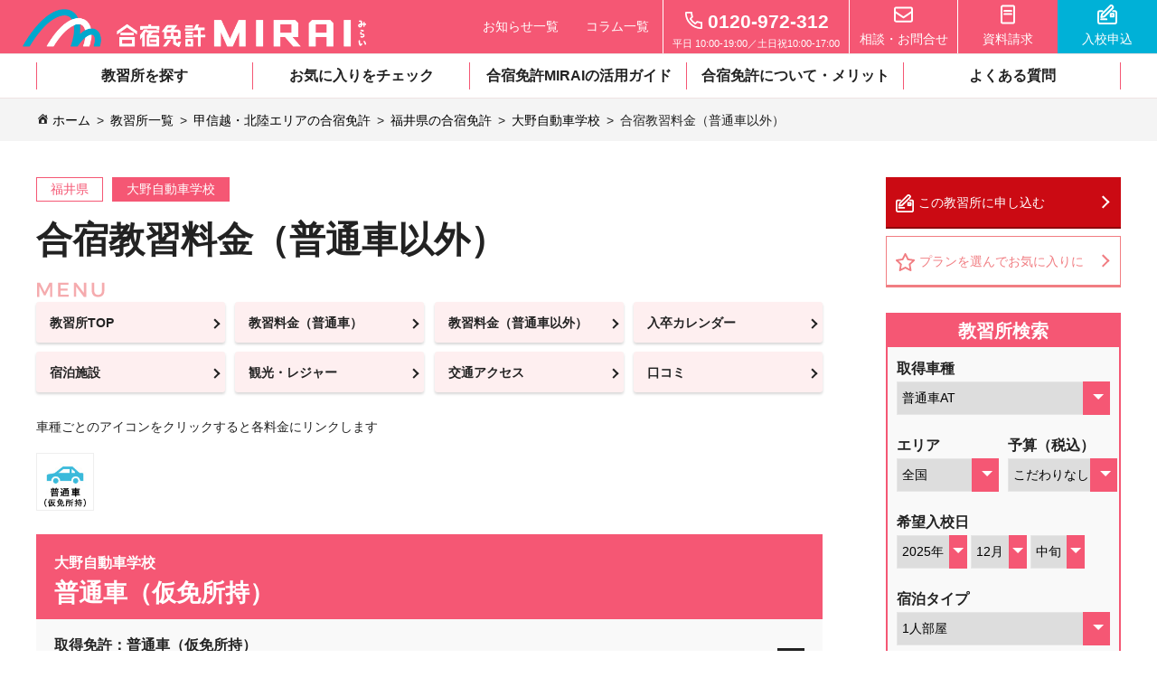

--- FILE ---
content_type: text/html; charset=UTF-8
request_url: https://menkyo-mirai.com/schoollist/hokuriku/fukui/oono/other/
body_size: 14012
content:
<!DOCTYPE html>
<html lang="ja">
<head>
<meta charset="utf-8">
<meta name="viewport" content="width=device-width,initial-scale=1.0">
<!--
<meta name="description" content="教習所TOP教習料金（普通車）教習料金（普通車以外）入卒カレンダー宿泊施設観光・レジャー交通アクセス口コミ車種ごとのアイコンをクリックすると各料金にリンクします普通車＋普通二輪取得免許：普通車＋普通二輪 教習料金表最短卒" />
-->
<link rel="stylesheet" href="https://menkyo-mirai.com/wp-content/themes/mirai/style.css">
<link rel="stylesheet" href="https://menkyo-mirai.com/wp-content/themes/mirai/css/w1200.css">
<script src="https://ajax.googleapis.com/ajax/libs/jquery/1.12.4/jquery.min.js"></script>
<script src="https://menkyo-mirai.com/wp-content/themes/mirai/js/jQueryAutoHeight.js"></script>
<script src="https://menkyo-mirai.com/wp-content/themes/mirai/js/matome.js"></script>
<link rel="icon" href="https://menkyo-mirai.com/favicon.ico">
<link rel="apple-touch-icon-precomposed" href="https://menkyo-mirai.com/apple-touch-icon-precomposed.png" />

<script src="https://menkyo-mirai.com/wp-content/themes/mirai/js/p_school.js"></script>
<script src="https://menkyo-mirai.com/wp-content/themes/mirai/js/p_access.js"></script>
<script src="https://menkyo-mirai.com/wp-content/themes/mirai/js/p_ryokin.js"></script>
<script src="https://menkyo-mirai.com/wp-content/themes/mirai/js/p_shukuhaku.js"></script>
<script src="https://menkyo-mirai.com/wp-content/themes/mirai/js/p_training.js"></script>
<script src="https://menkyo-mirai.com/wp-content/themes/mirai/js/p_karimen.js"></script>

<script src="https://menkyo-mirai.com/wp-content/themes/mirai/js/favdel.js"></script>
<script src="https://menkyo-mirai.com/wp-content/themes/mirai/js/favreg.js"></script>



<title>合宿教習料金（普通車以外） | 合宿免許MIRAI（みらい）公式サイト</title>

<!-- All In One SEO Pack 3.6.2[1629,1677] -->
<script type="application/ld+json" class="aioseop-schema">{"@context":"https://schema.org","@graph":[{"@type":"Organization","@id":"https://menkyo-mirai.com/#organization","url":"https://menkyo-mirai.com/","name":"合宿免許MIRAI（みらい）公式サイト","sameAs":[]},{"@type":"WebSite","@id":"https://menkyo-mirai.com/#website","url":"https://menkyo-mirai.com/","name":"合宿免許MIRAI（みらい）公式サイト","publisher":{"@id":"https://menkyo-mirai.com/#organization"},"potentialAction":{"@type":"SearchAction","target":"https://menkyo-mirai.com/?s={search_term_string}","query-input":"required name=search_term_string"}},{"@type":"WebPage","@id":"https://menkyo-mirai.com/schoollist/hokuriku/fukui/oono/other/#webpage","url":"https://menkyo-mirai.com/schoollist/hokuriku/fukui/oono/other/","inLanguage":"ja","name":"合宿教習料金（普通車以外）","isPartOf":{"@id":"https://menkyo-mirai.com/#website"},"breadcrumb":{"@id":"https://menkyo-mirai.com/schoollist/hokuriku/fukui/oono/other/#breadcrumblist"},"datePublished":"2020-05-27T04:11:29+09:00","dateModified":"2022-10-04T08:27:14+09:00"},{"@type":"BreadcrumbList","@id":"https://menkyo-mirai.com/schoollist/hokuriku/fukui/oono/other/#breadcrumblist","itemListElement":[{"@type":"ListItem","position":1,"item":{"@type":"WebPage","@id":"https://menkyo-mirai.com/","url":"https://menkyo-mirai.com/","name":"合宿免許MIRAI（みらい）公式サイト"}},{"@type":"ListItem","position":2,"item":{"@type":"WebPage","@id":"https://menkyo-mirai.com/schoollist/","url":"https://menkyo-mirai.com/schoollist/","name":"教習所一覧"}},{"@type":"ListItem","position":3,"item":{"@type":"WebPage","@id":"https://menkyo-mirai.com/schoollist/hokuriku/","url":"https://menkyo-mirai.com/schoollist/hokuriku/","name":"甲信越・北陸エリアの合宿免許"}},{"@type":"ListItem","position":4,"item":{"@type":"WebPage","@id":"https://menkyo-mirai.com/schoollist/hokuriku/fukui/","url":"https://menkyo-mirai.com/schoollist/hokuriku/fukui/","name":"福井県の合宿免許"}},{"@type":"ListItem","position":5,"item":{"@type":"WebPage","@id":"https://menkyo-mirai.com/schoollist/hokuriku/fukui/oono/","url":"https://menkyo-mirai.com/schoollist/hokuriku/fukui/oono/","name":"大野自動車学校"}},{"@type":"ListItem","position":6,"item":{"@type":"WebPage","@id":"https://menkyo-mirai.com/schoollist/hokuriku/fukui/oono/other/","url":"https://menkyo-mirai.com/schoollist/hokuriku/fukui/oono/other/","name":"合宿教習料金（普通車以外）"}}]}]}</script>
<link rel="canonical" href="https://menkyo-mirai.com/schoollist/hokuriku/fukui/oono/other/" />
<!-- All In One SEO Pack -->
<link rel='dns-prefetch' href='//s.w.org' />
<link rel="alternate" type="application/rss+xml" title="合宿免許MIRAI（みらい）公式サイト &raquo; フィード" href="https://menkyo-mirai.com/feed/" />
<link rel="alternate" type="application/rss+xml" title="合宿免許MIRAI（みらい）公式サイト &raquo; コメントフィード" href="https://menkyo-mirai.com/comments/feed/" />
		<script type="text/javascript">
			window._wpemojiSettings = {"baseUrl":"https:\/\/s.w.org\/images\/core\/emoji\/12.0.0-1\/72x72\/","ext":".png","svgUrl":"https:\/\/s.w.org\/images\/core\/emoji\/12.0.0-1\/svg\/","svgExt":".svg","source":{"concatemoji":"https:\/\/menkyo-mirai.com\/wp-includes\/js\/wp-emoji-release.min.js?ver=5.3.20"}};
			!function(e,a,t){var n,r,o,i=a.createElement("canvas"),p=i.getContext&&i.getContext("2d");function s(e,t){var a=String.fromCharCode;p.clearRect(0,0,i.width,i.height),p.fillText(a.apply(this,e),0,0);e=i.toDataURL();return p.clearRect(0,0,i.width,i.height),p.fillText(a.apply(this,t),0,0),e===i.toDataURL()}function c(e){var t=a.createElement("script");t.src=e,t.defer=t.type="text/javascript",a.getElementsByTagName("head")[0].appendChild(t)}for(o=Array("flag","emoji"),t.supports={everything:!0,everythingExceptFlag:!0},r=0;r<o.length;r++)t.supports[o[r]]=function(e){if(!p||!p.fillText)return!1;switch(p.textBaseline="top",p.font="600 32px Arial",e){case"flag":return s([127987,65039,8205,9895,65039],[127987,65039,8203,9895,65039])?!1:!s([55356,56826,55356,56819],[55356,56826,8203,55356,56819])&&!s([55356,57332,56128,56423,56128,56418,56128,56421,56128,56430,56128,56423,56128,56447],[55356,57332,8203,56128,56423,8203,56128,56418,8203,56128,56421,8203,56128,56430,8203,56128,56423,8203,56128,56447]);case"emoji":return!s([55357,56424,55356,57342,8205,55358,56605,8205,55357,56424,55356,57340],[55357,56424,55356,57342,8203,55358,56605,8203,55357,56424,55356,57340])}return!1}(o[r]),t.supports.everything=t.supports.everything&&t.supports[o[r]],"flag"!==o[r]&&(t.supports.everythingExceptFlag=t.supports.everythingExceptFlag&&t.supports[o[r]]);t.supports.everythingExceptFlag=t.supports.everythingExceptFlag&&!t.supports.flag,t.DOMReady=!1,t.readyCallback=function(){t.DOMReady=!0},t.supports.everything||(n=function(){t.readyCallback()},a.addEventListener?(a.addEventListener("DOMContentLoaded",n,!1),e.addEventListener("load",n,!1)):(e.attachEvent("onload",n),a.attachEvent("onreadystatechange",function(){"complete"===a.readyState&&t.readyCallback()})),(n=t.source||{}).concatemoji?c(n.concatemoji):n.wpemoji&&n.twemoji&&(c(n.twemoji),c(n.wpemoji)))}(window,document,window._wpemojiSettings);
		</script>
		<style type="text/css">
img.wp-smiley,
img.emoji {
	display: inline !important;
	border: none !important;
	box-shadow: none !important;
	height: 1em !important;
	width: 1em !important;
	margin: 0 .07em !important;
	vertical-align: -0.1em !important;
	background: none !important;
	padding: 0 !important;
}
</style>
	<link rel='stylesheet' id='wp-block-library-css'  href='https://menkyo-mirai.com/wp-includes/css/dist/block-library/style.min.css?ver=1.0' type='text/css' media='all' />
<link rel='stylesheet' id='default-icon-styles-css'  href='https://menkyo-mirai.com/wp-content/plugins/svg-vector-icon-plugin/public/../admin/css/wordpress-svg-icon-plugin-style.min.css?ver=1.0' type='text/css' media='all' />
<link rel='stylesheet' id='dashicons-css'  href='https://menkyo-mirai.com/wp-includes/css/dashicons.min.css?ver=1.0' type='text/css' media='all' />
<link rel='stylesheet' id='fancybox-css'  href='https://menkyo-mirai.com/wp-content/plugins/easy-fancybox/css/jquery.fancybox.min.css?ver=1.0' type='text/css' media='screen' />
<script type='text/javascript' src='https://menkyo-mirai.com/wp-includes/js/jquery/jquery.js?ver=1.12.4-wp'></script>
<script type='text/javascript' src='https://menkyo-mirai.com/wp-includes/js/jquery/jquery-migrate.min.js?ver=1.4.1'></script>
<link rel='https://api.w.org/' href='https://menkyo-mirai.com/wp-json/' />
<link rel="EditURI" type="application/rsd+xml" title="RSD" href="https://menkyo-mirai.com/xmlrpc.php?rsd" />
<link rel="wlwmanifest" type="application/wlwmanifest+xml" href="https://menkyo-mirai.com/wp-includes/wlwmanifest.xml" /> 
<meta name="generator" content="WordPress 5.3.20" />
<link rel='shortlink' href='https://menkyo-mirai.com/?p=3214' />
<link rel="alternate" type="application/json+oembed" href="https://menkyo-mirai.com/wp-json/oembed/1.0/embed?url=https%3A%2F%2Fmenkyo-mirai.com%2Fschoollist%2Fhokuriku%2Ffukui%2Foono%2Fother%2F" />
<link rel="alternate" type="text/xml+oembed" href="https://menkyo-mirai.com/wp-json/oembed/1.0/embed?url=https%3A%2F%2Fmenkyo-mirai.com%2Fschoollist%2Fhokuriku%2Ffukui%2Foono%2Fother%2F&#038;format=xml" />
<style type="text/css">.recentcomments a{display:inline !important;padding:0 !important;margin:0 !important;}</style>
<!-- Global site tag (gtag.js) - Google Analytics -->
<script async src="https://www.googletagmanager.com/gtag/js?id=UA-170436731-1"></script>
<script>
  window.dataLayer = window.dataLayer || [];
  function gtag(){dataLayer.push(arguments);}
  gtag('js', new Date());

  gtag('config', 'UA-170436731-1');
</script>
</head>
<body class="page-template page-template-contents_ryokin_etc page-template-contents_ryokin_etc-php page page-id-3214 page-child parent-pageid-668">
<header class="header clearfix" id="head">


  <div id="tel_w">
    <a href="tel:0120972312"><img src="https://menkyo-mirai.com/wp-content/themes/mirai/images/icon_tel_white.svg" alt="無料電話" /><span>無料電話</span></a>
  </div>
  <div id="kensaku_w">
    <a href="javascript:void(0)" class="js-modal-open"><img src="https://menkyo-mirai.com/wp-content/themes/mirai/images/icon_search_white.svg" alt="教習所検索" /><span>教習所検索</span></a>
  </div>
  <div id="navToggle_w">
    <div id="navToggle">
      <div>
        <span></span> <span></span> <span></span>
      </div>
      <div class="menu_tit">メニュー</div>
    </div><!-- /#navToggle -->
  </div><!-- /#navToggle_w -->

  <div class="header_ue clearfix">
    <div id="logo">
    <a href="https://menkyo-mirai.com"><img src="https://menkyo-mirai.com/wp-content/uploads/2020/04/logo_pink.png" alt="合宿免許MIRAI（みらい）公式サイト" class="logo_pc pc_disp" /><img src="https://menkyo-mirai.com/wp-content/themes/mirai/images/logo_pink_sp.png" alt="合宿免許MIRAI（みらい）公式サイト" class="logo_sp sp_disp" /></a>
    </div>
    <div class="nav_mg">
    <ul class="form_btn clearfix">
      <li><a href="https://menkyo-mirai.com/news_list/">お知らせ一覧</a></li>
      <li><a href="https://menkyo-mirai.com/column_list/">コラム一覧</a></li>
      <li><a href="tel:0120972312">
        <div class="tel"><img src="https://menkyo-mirai.com/wp-content/themes/mirai/images/icon_tel_white.svg" alt="" />0120-972-312</div>
        <div class="st">平日 10:00-19:00／土日祝10:00-17:00</div></a></li>
      <li><a href="https://menkyo-mirai.com/contact/"><img src="https://menkyo-mirai.com/wp-content/themes/mirai/images/icon_contact.svg" alt="相談・お問合せ"  /><br><div>相談・お問合せ</div></a></li>
      <li><a href="https://menkyo-mirai.com/request/"><img src="https://menkyo-mirai.com/wp-content/themes/mirai/images/icon_request.svg" alt="資料請求"  /><br><div>資料請求</div></a></li>
              <li><a href="https://menkyo-mirai.com/application/"><img src="https://menkyo-mirai.com/wp-content/themes/mirai/images/icon_application.svg" alt="資料請求" /><br><div>入校申込</div></a></li>
      
    </ul>
  </div>
  </div>

  <div class="header_sp">
    <ul class="clearfix">
      <li><a href="https://menkyo-mirai.com/favorite_list/"><img src="https://menkyo-mirai.com/wp-content/themes/mirai/images/icon_favorite_plus_blue.svg" alt="">お気に入り一覧</a></li>
              <li><a href="https://menkyo-mirai.com/application/"><img src="https://menkyo-mirai.com/wp-content/themes/mirai/images/icon_application.svg" alt="">入校申し込みはこちら</a></li>
          </ul>
  </div>
  <nav id="navi">
    <div class="container">
      <div class="container_in">
                <div class="container">
      <div class="container_in">
        <div class="menu-g-navi-container">
          <ul id="menu-g-navi" class="menu">
            <li id="menu-item-46" class="menu-item menu-item-type-post_type menu-item-object-page menu-item-has-children menu-item-46"><a href="https://menkyo-mirai.com/schoollist/">教習所を探す</a>
              <ul class="sub-menu">
                <li>
                  <h3 class="menu_right_line">基本項目で選ぶ</h3>
                  <ul class="sub-menu1">
                    <li id="menu-item-267" class="menu-item menu-item-type-custom menu-item-object-custom menu-item-268"><a href="https://menkyo-mirai.com/type/">車種で選ぶ</a></li>
                    <li id="menu-item-266" class="menu-item menu-item-type-custom menu-item-object-custom menu-item-269"><a href="https://menkyo-mirai.com/area/">エリアで選ぶ</a></li>
                    <li id="menu-item-268" class="menu-item menu-item-type-custom menu-item-object-custom menu-item-268"><a href="https://menkyo-mirai.com/shisetsutype/">宿泊施設のタイプで選ぶ</a></li>
                    <li id="menu-item-269" class="menu-item menu-item-type-custom menu-item-object-custom menu-item-269"><a href="https://menkyo-mirai.com/speed/">スケジュールで選ぶ（最短・最速）</a></li>
                    <li id="menu-item-279" class="menu-item menu-item-type-custom menu-item-object-custom menu-item-279"><a href="https://menkyo-mirai.com/one/">ひとりで参加する合宿免許</a></li>
                    <li id="menu-item-280" class="menu-item menu-item-type-custom menu-item-object-custom menu-item-280"><a href="https://menkyo-mirai.com/karimen/">仮免許からの合宿免許</a></li>
                  </ul>
                  <h3 class="menu_right_line">編集部のオススメから選ぶ</h3>
                  <ul class="sub-menu1">
                    <li id="menu-item-274" class="menu-item menu-item-type-custom menu-item-object-custom menu-item-274"><a href="https://menkyo-mirai.com/resort/">観光・リゾートも楽しみたい</a></li>
                    <li id="menu-item-275" class="menu-item menu-item-type-custom menu-item-object-custom menu-item-275"><a href="https://menkyo-mirai.com/couple/">友達と同室保証・カップルOK</a></li>
                    <li id="menu-item-270" class="menu-item menu-item-type-custom menu-item-object-custom menu-item-270"><a href="https://menkyo-mirai.com/osusume/">コスパ・キャンペーンで選ぶ</a></li>
                    <li id="menu-item-271" class="menu-item menu-item-type-custom menu-item-object-custom menu-item-271"><a href="https://menkyo-mirai.com/tokuten/">特典で選ぶ</a></li>
                    <li id="menu-item-272" class="menu-item menu-item-type-custom menu-item-object-custom menu-item-272"><a href="https://menkyo-mirai.com/monthly_osusume/">今おすすめの教習所</a></li>
                    <li id="menu-item-278" class="menu-item menu-item-type-custom menu-item-object-custom menu-item-278"><a href="https://menkyo-mirai.com/discount/">合宿免許MIRAIオリジナル割引</a></li>
                  </ul>
                  <h3 class="menu_right_line">作業系免許・給付金</h3>
                  <ul class="sub-menu1">
                    <li id="menu-item-277" class="menu-item menu-item-type-custom menu-item-object-custom menu-item-277"><a href="https://menkyo-mirai.com/training/">教育訓練給付金実施教習所一覧</a></li>
                    <li id="menu-item-276" class="menu-item menu-item-type-custom menu-item-object-custom menu-item-276"><a href="https://menkyo-mirai.com/crane_forklift/">作業系免許</a></li>
                  </ul>
                </li>
              </ul>
            <li id="menu-item-45" class="menu-item menu-item-type-post_type menu-item-object-page menu-item-45"><a href="https://menkyo-mirai.com/favorite_list/">お気に入りをチェック</a></li>
            <li id="menu-item-44" class="menu-item menu-item-type-post_type menu-item-object-page menu-item-44"><a href="https://menkyo-mirai.com/feature/">合宿免許MIRAIの活用ガイド</a></li>
            <li id="menu-item-43" class="menu-item menu-item-type-post_type menu-item-object-page menu-item-has-children menu-item-43"><a href="https://menkyo-mirai.com/merit/">合宿免許について・メリット</a>
              <ul class="sub-menu">
                <li>
                  <h3 class="menu_right_line">合宿免許を知ろう</h3>
                  <ul class="sub-menu1">
                    <li id="menu-item-283" class="menu-item menu-item-type-custom menu-item-object-custom menu-item-283"><a href="https://menkyo-mirai.com/variation/">運転免許の種類</a></li>
                    <li id="menu-item-284" class="menu-item menu-item-type-custom menu-item-object-custom menu-item-284"><a href="https://menkyo-mirai.com/period/">車種別教習時限数</a></li>
                    <li id="menu-item-286" class="menu-item menu-item-type-custom menu-item-object-custom menu-item-286"><a href="https://menkyo-mirai.com/step/">入校から免許取得まで</a></li>
                  </ul>
                  <h3 class="menu_right_line">申し込み前にチェックしよう</h3>
                  <ul class="sub-menu1">
                    <li id="menu-item-287" class="menu-item menu-item-type-custom menu-item-object-custom menu-item-287"><a href="https://menkyo-mirai.com/flow/">お申し込みから入校まで</a></li>
                    <li id="menu-item-289" class="menu-item menu-item-type-custom menu-item-object-custom menu-item-289"><a href="https://menkyo-mirai.com/terms/">合宿免許の入校条件</a></li>
                    <li id="menu-item-290" class="menu-item menu-item-type-custom menu-item-object-custom menu-item-290"><a href="https://menkyo-mirai.com/precaution/">契約上の注意事項</a></li>
                    <li id="menu-item-291" class="menu-item menu-item-type-custom menu-item-object-custom menu-item-291"><a href="https://menkyo-mirai.com/loan/">お支払方法について</a></li>
                    <li id="menu-item-288" class="menu-item menu-item-type-custom menu-item-object-custom menu-item-288"><a href="https://menkyo-mirai.com/bringing/">合宿免許の持ち物</a></li>
                  </ul>
                  <h3 class="menu_right_line">卒業したら</h3>
                  <ul class="sub-menu1">
                    <li id="menu-item-285" class="menu-item menu-item-type-custom menu-item-object-custom menu-item-285"><a href="https://menkyo-mirai.com/examination/">運転免許試験場一覧</a></li>
                  </ul>
                </li>
              </ul>
            </li>
            <li id="menu-item-42" class="menu-item menu-item-type-post_type menu-item-object-page menu-item-42"><a href="https://menkyo-mirai.com/faq/">よくある質問</a></li>
          </ul>

          <div id="menu-sp">
          <ul id="menu-g-navi-sp" class="menu">
            <li id="menu-item-46-sp" class="menu-item menu-item-type-post_type menu-item-object-page menu-item-has-children menu-item-46-sp"><a href="javascript:void(0)" id="menu-item-46-sp-t">教習所を探す</a>
              <ul class="sub-menu" id="sub-menu1-1">
                <li class="menu_chiled_mds"><p class="marb0">基本項目で選ぶ</p></li>
                <li id="menu-item-001-sp" class="menu-item menu-item-type-custom menu-item-object-custom menu-item-001-sp"><a href="https://menkyo-mirai.com/schoollist/">教習所を探す TOP</a></li>
                <li id="menu-item-267-sp" class="menu-item menu-item-type-custom menu-item-object-custom menu-item-268-sp"><a href="https://menkyo-mirai.com/type/">車種で選ぶ</a></li>
                <li id="menu-item-266-sp" class="menu-item menu-item-type-custom menu-item-object-custom menu-item-269-sp"><a href="https://menkyo-mirai.com/area/">エリアで選ぶ</a></li>
                <li id="menu-item-268-sp" class="menu-item menu-item-type-custom menu-item-object-custom menu-item-268-sp"><a href="https://menkyo-mirai.com/shisetsutype/">宿泊施設のタイプで選ぶ</a></li>
                <li id="menu-item-269-sp" class="menu-item menu-item-type-custom menu-item-object-custom menu-item-269-sp"><a href="https://menkyo-mirai.com/speed/">スケジュールで選ぶ（最短・最速）</a></li>
                <li id="menu-item-279-sp" class="menu-item menu-item-type-custom menu-item-object-custom menu-item-279-sp"><a href="https://menkyo-mirai.com/one/">ひとりで参加する合宿免許</a></li>
                <li id="menu-item-280-sp" class="menu-item menu-item-type-custom menu-item-object-custom menu-item-280-sp"><a href="https://menkyo-mirai.com/karimen/">仮免許からの合宿免許</a></li>
              </ul>
              <ul class="sub-menu" id="sub-menu1-2">
                <li class="menu_chiled_mds"><p class="marb0">編集部のオススメから選ぶ</p></li>
                <li id="menu-item-274-sp" class="menu-item menu-item-type-custom menu-item-object-custom menu-item-274-sp"><a href="https://menkyo-mirai.com/resort/">観光・リゾートも楽しみたい</a></li>
                <li id="menu-item-275-sp" class="menu-item menu-item-type-custom menu-item-object-custom menu-item-275-sp"><a href="https://menkyo-mirai.com/couple/">友達と同室保証・カップルOK</a></li>
                <li id="menu-item-270-sp" class="menu-item menu-item-type-custom menu-item-object-custom menu-item-270-sp"><a href="https://menkyo-mirai.com/osusume/">コスパ・キャンペーンで選ぶ</a></li>
                <li id="menu-item-271-sp" class="menu-item menu-item-type-custom menu-item-object-custom menu-item-271-sp"><a href="https://menkyo-mirai.com/tokuten/">特典で選ぶ</a></li>
                <li id="menu-item-272-sp" class="menu-item menu-item-type-custom menu-item-object-custom menu-item-272-sp"><a href="https://menkyo-mirai.com/monthly_osusume/">今おすすめの教習所</a></li>
                <li id="menu-item-278-sp" class="menu-item menu-item-type-custom menu-item-object-custom menu-item-278-sp"><a href="https://menkyo-mirai.com/discount/">合宿免許MIRAIオリジナル割引</a></li>
              </ul>
              <ul class="sub-menu" id="sub-menu1-3">
                <li class="menu_chiled_mds"><p class="marb0">作業系免許・給付金</p></li>
                <li id="menu-item-277-sp" class="menu-item menu-item-type-custom menu-item-object-custom menu-item-277-sp"><a href="https://menkyo-mirai.com/training/">教育訓練給付金実施教習所一覧</a></li>
                <li id="menu-item-276-sp" class="menu-item menu-item-type-custom menu-item-object-custom menu-item-276-sp"><a href="https://menkyo-mirai.com/crane_forklift/">作業系免許</a></li>
              </ul>
            </li>
            <li id="menu-item-45-sp" class="menu-item menu-item-type-post_type menu-item-object-page menu-item-45-sp"><a href="https://menkyo-mirai.com/favorite_list/">お気に入りをチェック</a></li>
            <li id="menu-item-44-sp" class="menu-item menu-item-type-post_type menu-item-object-page menu-item-44-sp"><a href="https://menkyo-mirai.com/feature/">合宿免許MIRAIの活用ガイド</a></li>
            <li id="menu-item-43-sp" class="menu-item menu-item-type-post_type menu-item-object-page menu-item-has-children menu-item-43-sp"><a href="javascript:void(0)" id="menu-item-43-sp-t">合宿免許について・メリット</a>
              <ul class="sub-menu" id="sub-menu2-1">
                <li class="menu_chiled_mds"><p class="marb0">合宿免許を知ろう</p></li>
                <li id="menu-item-002-sp" class="menu-item menu-item-type-custom menu-item-object-custom menu-item-002-sp"><a href="https://menkyo-mirai.com/merit/">合宿免許について・メリット</a></li>
                <li id="menu-item-283-sp" class="menu-item menu-item-type-custom menu-item-object-custom menu-item-283-sp"><a href="https://menkyo-mirai.com/variation/">運転免許の種類</a></li>
                <li id="menu-item-284-sp" class="menu-item menu-item-type-custom menu-item-object-custom menu-item-284-sp"><a href="https://menkyo-mirai.com/period/">車種別教習時限数</a></li>
                <li id="menu-item-286-sp" class="menu-item menu-item-type-custom menu-item-object-custom menu-item-286-sp"><a href="https://menkyo-mirai.com/step/">入校から免許取得まで</a></li>
              </ul>
              <ul class="sub-menu" id="sub-menu2-2">
                <li class="menu_chiled_mds"><p class="marb0">申し込み前にチェックしよう</p></li>
                <li id="menu-item-287-sp" class="menu-item menu-item-type-custom menu-item-object-custom menu-item-287-sp"><a href="https://menkyo-mirai.com/flow/">お申し込みから入校まで</a></li>
                <li id="menu-item-289-sp" class="menu-item menu-item-type-custom menu-item-object-custom menu-item-289-sp"><a href="https://menkyo-mirai.com/terms/">合宿免許の入校条件</a></li>
                <li id="menu-item-290-sp" class="menu-item menu-item-type-custom menu-item-object-custom menu-item-290-sp"><a href="https://menkyo-mirai.com/precaution/">契約上の注意事項</a></li>
                <li id="menu-item-291-sp" class="menu-item menu-item-type-custom menu-item-object-custom menu-item-291-sp"><a href="https://menkyo-mirai.com/loan/">お支払方法について</a></li>
                <li id="menu-item-288-sp" class="menu-item menu-item-type-custom menu-item-object-custom menu-item-288-sp"><a href="https://menkyo-mirai.com/bringing/">合宿免許の持ち物</a></li>
              </ul>
              <ul class="sub-menu" id="sub-menu2-3">
                <li class="menu_chiled_mds"><p class="marb0">卒業したら</p></li>
                <li id="menu-item-285-sp" class="menu-item menu-item-type-custom menu-item-object-custom menu-item-285-sp"><a href="https://menkyo-mirai.com/examination/">運転免許試験場一覧</a></li>
              </ul>
            </li>
            <li id="menu-item-42-sp" class="menu-item menu-item-type-post_type menu-item-object-page menu-item-42-sp"><a href="https://menkyo-mirai.com/faq/">よくある質問</a></li>
            <li id="menu-item-ue01-sp" class="menu-item menu-item-type-post_type menu-item-object-page menu-item-ue01-sp"><a href="https://menkyo-mirai.com/news_list/">お知らせ一覧</a></li>
            <li id="menu-item-ue02-sp" class="menu-item menu-item-type-post_type menu-item-object-page menu-item-ue02-sp"><a href="https://menkyo-mirai.com/column_list/">コラム一覧</a></li>
            <li id="menu-item-ue06-sp"><a>　</a></li>
            <!--<li id="menu-item-ue03-sp" class="menu-item menu-item-type-post_type menu-item-object-page menu-item-ue03-sp"><a href="https://menkyo-mirai.com/contact/">相談お問い合わせ</a></li>
            <li id="menu-item-ue04-sp" class="menu-item menu-item-type-post_type menu-item-object-page menu-item-ue04-sp"><a href="https://menkyo-mirai.com/request/">資料請求</a></li>
            <li id="menu-item-ue05-sp" class="menu-item menu-item-type-post_type menu-item-object-page menu-item-ue05-sp"><a href="https://menkyo-mirai.com/application/">入校申込</a></li>
          -->
          </ul>
          <div class="menu_toiawase_w clearfix">
            <div id="menu-item-ue03-sp" class="menu-item menu-item-type-post_type menu-item-object-page menu-item-ue03-sp"><a href="https://menkyo-mirai.com/contact/">相談お問い合わせ</a></div>
            <div id="menu-item-ue04-sp" class="menu-item menu-item-type-post_type menu-item-object-page menu-item-ue04-sp"><a href="https://menkyo-mirai.com/request/">資料請求</a></div>
          </div>
          <div class="menu_moshikomi_w">
            <div id="menu-item-ue05-sp" class="menu-item menu-item-type-post_type menu-item-object-page menu-item-ue05-sp"><a href="https://menkyo-mirai.com/application/">入校申込</a></div>
          </div>
        </div>

        </div>
      </div>
    </div>
  </div>
</div>
  </nav>
  </header>

<main id="main">

<div class="container bgc_color1"><div class="container_in"><ul id="breadcrumbs" itemscope itemtype="http://data-vocabulary.org/Breadcrumb"><li><a class="home" href="https://menkyo-mirai.com" itemprop="url"> <span itemprop="title">ホーム</span></a></li><li><a href="https://menkyo-mirai.com/schoollist/" itemprop="url"><span itemprop="title">教習所一覧</span></a></li><li><a href="https://menkyo-mirai.com/schoollist/hokuriku/" itemprop="url"><span itemprop="title">甲信越・北陸エリアの合宿免許</span></a></li><li><a href="https://menkyo-mirai.com/schoollist/hokuriku/fukui/" itemprop="url"><span itemprop="title">福井県の合宿免許</span></a></li><li><a href="https://menkyo-mirai.com/schoollist/hokuriku/fukui/oono/" itemprop="url"><span itemprop="title">大野自動車学校</span></a></li><li><span itemprop="title">合宿教習料金（普通車以外）</span></li></ul></div><!-- /.container_in --></div><!-- /.container -->
<div class="container_in clearfix d_flex">
  <div id="post-3214" class="p_school_w post-3214 page type-page status-publish hentry">
  <article class="article">
    <header>
          <p class="school_top_area">福井県</p><p class="school_top_pref">大野自動車学校</p>          <span class='school_top_hurigana'></span>          <h1 class="p_school_tit">合宿教習料金（普通車以外）</h1>
    </header>

    <div class="cotents_w" id="contents_w">
            
      
      <section class="container">

      <img class="school_menu_img" src="/wp-content/themes/mirai/images/txt_menu.svg" alt="メニュー">
        <ul class="col4_sp_col2">
          <li class="btn_w"><a href="../" class="btn3 bgc_pink04">教習所TOP</a></li>
          <li class="btn_w"><a href="../schedule/" class="btn3 bgc_pink04">教習料金（普通車）</a></li>
          <li class="btn_w"><a href="../other/" class="btn3 bgc_pink04">教習料金（普通車以外）</a></li>
          <li class="btn_w"><a href="../schedule/#calendar" class="btn3 bgc_pink04">入卒カレンダー</a></li>
          <li class="btn_w"><a href="../schedule/#shisetsu" class="btn3 bgc_pink04">宿泊施設</a></li>
          <li class="btn_w"><a href="../#env" class="btn3 bgc_pink04">観光・レジャー</a></li>
          <li class="btn_w"><a href="../#access" class="btn3 bgc_pink04">交通アクセス</a></li>
          <li class="btn_w"><a href="../#reviews" class="btn3 bgc_pink04">口コミ</a></li>
        </ul>

      </section>

      <section class="container">
                  <p>車種ごとのアイコンをクリックすると各料金にリンクします</p>
        
        <ul class='shashu_list list_none clearfix'><li><a href='https://menkyo-mirai.com/schoollist/hokuriku/fukui/oono/other/#hutsusha_kairmen'><img src='/wp-content/themes/mirai/images/type_car_kari.jpg' alt='仮免' class='typeicon'></a></li></ul>      </section>
      <!-- 車種アイコン：おわり -->

      <section class="container box_s ex_futusha_w">
        
        
        
        
        
        
        
        
        
        
        
        
        
        
        
        
        
        
        
        
        
        
        <div id='hutsusha_kairmen' class='anchor_adjust box_s'>  <h2 class='marb0'><span>大野自動車学校</span><br>普通車（仮免所持）</h2>  <div class='shuku_ryokin_w bgc_f9 box_us marb10px'>    <a class='tgl_link' href=''><h3 class='pos_rel mart0'><span>取得免許：普通車（仮免所持）</span> 教習料金表<span class='tgl_yajirushi'></span></h3></a>    <div class='toggle_content'><div class='ryokin_tbl_in'><h4> 所持免許：仮免</h4><div class='heya_type_ryokin'><div class='bgc_fff'><h5>■ シングル　［自炊］ <span> (1人部屋・食事なし) </span></h5></div><div class='ryokin_tbl_in2'><table><tbody><tr><th>入校日</th><th>教習料金</th></tr><tr><td>4/1～4/30</td><td>148,000 円<span class='zeikomi'> (税込 162,800 円)</span></td></tr><tr><td>5/1～7/18<br>9/18～12/31</td><td>134,000 円<span class='zeikomi'> (税込 147,400 円)</span></td></tr><tr><td>7/19～7/25<br>9/11～9/17</td><td>168,000 円<span class='zeikomi'> (税込 184,800 円)</span></td></tr><tr><td>7/26～9/10</td><td> --- </td></tr></tbody></table></div></div><div class='heya_type_ryokin'><div class='bgc_fff'><h5>■ ホテルシングル <span> (ホテル1人部屋・3食付) </span></h5></div><div class='ryokin_tbl_in2'><table><tbody><tr><th>入校日</th><th>教習料金</th></tr><tr><td>4/1～4/30</td><td>180,000 円<span class='zeikomi'> (税込 198,000 円)</span></td></tr><tr><td>5/1～7/18<br>9/18～12/31</td><td>170,000 円<span class='zeikomi'> (税込 187,000 円)</span></td></tr><tr><td>7/19～7/25<br>9/11～9/17</td><td>200,000 円<span class='zeikomi'> (税込 220,000 円)</span></td></tr><tr><td>7/26～9/10</td><td>220,000 円<span class='zeikomi'> (税込 242,000 円)</span></td></tr></tbody></table></div></div><div class='heya_type_ryokin'><div class='bgc_fff'><h5>■ ホテルシングル <span> (ホテル1人部屋・食事なし) </span></h5></div><div class='ryokin_tbl_in2'><table><tbody><tr><th>入校日</th><th>教習料金</th></tr><tr><td>4/1～4/30</td><td>170,909 円<span class='zeikomi'> (税込 188,000 円)</span></td></tr><tr><td>5/1～7/18<br>9/18～12/31</td><td>160,909 円<span class='zeikomi'> (税込 177,000 円)</span></td></tr><tr><td>7/19～7/25<br>9/11～9/17</td><td>190,909 円<span class='zeikomi'> (税込 210,000 円)</span></td></tr><tr><td>7/26～9/10</td><td>210,909 円<span class='zeikomi'> (税込 232,000 円)</span></td></tr></tbody></table></div></div></div>      <p class='fwbold marb0'>最短卒業日数</p>      <ul class='marb0'><li>普通車（仮免所持）　9 日～</li>      </ul><p class='ryokin_shita_tyuki'>※二輪所持の方も同料金。MT・AT同料金。<br>※MTは【39歳までの方のみ】ご入校可能です。<br>※往復交通費は上限10,000円。<br>※仮免有効期限：11日以上ある方。</p>    </div>  </div><div class='shuku_type_w bgc_blue box_us'><a class='tgl_link' href><h3 class='pos_rel mart0'>宿泊タイプ<span class='tgl_yajirushi'></span></h3></a><div class='toggle_table'><table><tr><th>宿泊タイプ</th><th>宿泊施設</th></tr><tr><td>ホテルシングル<br>シングル</td><td><a class='tag_w hotel' href='../schedule/#hotel1'>ホテル</a><a class='tag_w mansion' href='../schedule/#mansion1'>マンション</a></td></tr></table><div class='btn_w mart20px marb20px'><a href='../schedule/#shisetsu' class='btn4 fc_pink01'>宿泊施設を見る</a></div></div></div><section class='p_school_hosho_w'>  <h3 class='mart10px'>保証内容</h3><p class='hoshou_shojimen fwbold marb0'>■仮免所持</p><div class='p_school_box01 bgc_f4'>    <a class='tgl_link_tokuten' href=''>    <h4 class='marb0 pos_rel'>30歳までの方</h4></a>    <div class='bgc_fff p_school_whbox01'>      <div class='hosho_in mart0'>        <h5>技能教習<span>／卒業まで追加料金不要</span></h5>      </div>      <div class='hosho_in'>        <h5>技能検定<span>／卒業　合格まで追加料金不要</span></h5>      </div>      <div class='hosho_in border_none'>        <h5>宿泊費・食費<span>／最短＋2泊まで追加料金不要<ul class="kome"><li>最短日数を超えた場合、宿舎・部屋移動の可能性あり</li></ul></span></h5>      </div>    </div>  </div><p class='hoshou_shojimen fwbold marb0'>■仮免所持</p><div class='p_school_box01 bgc_f4'>    <a class='tgl_link_tokuten' href=''>    <h4 class='marb0 pos_rel'>31～50歳の方<ul class="kome"><li>「40歳以上の方」はATのみ（MT不可）</li></ul></h4></a>    <div class='bgc_fff p_school_whbox01'>      <div class='hosho_in mart0'>        <h5>技能教習<span>／規定＋1時限まで追加料金不要</span></h5>      </div>      <div class='hosho_in'>        <h5>技能検定<span>／卒業　1回まで追加料金不要</span></h5>      </div>      <div class='hosho_in border_none'>        <h5>宿泊費・食費<span>／最短＋1泊まで追加料金不要<ul class="kome"><li>40歳以上はATのみ</li><li>最短日数を超えた場合、宿舎・部屋移動の可能性あり</li></ul></span></h5>      </div>    </div>  </div>    </section><div class='betto_w mart30px'>  <a class='tgl_link' href=''>    <h3 class='pos_rel mart0 marb10px'>別途料金<span class='h3_sub'>（教習所にてお支払いください）</span><span class='tgl_yajirushi r10'></span></h3>  </a>  <div class='toggle_content'>特にありません  </div></div><div class='tuika_w mart30px'>  <a class='tgl_link' href=''>    <h3 class='pos_rel mart0 marb10px'>追加料金<span class='h3_sub'>（保証超過時にお支払いください）</span><span class='tgl_yajirushi r10'></span></h3>  </a>  <div class='toggle_content'><ul><li>宿泊費（3食付・食事なし）<ul><li>ホテルシングル 8,250円（税込）</li></ul></li><li>宿泊費（食事なし）<ul><li>シングル 5,610円（税込）</li></ul></li><li>技能教習<ul><li>普通車（路上・MT1時限）5,610円（税込）</li><li>普通車（路上・AT1時限）5,940円（税込）</li></ul></li><li>検定<ul><li>卒業検定（1回） 7,700円（税込）</li></ul></li></ul>  </div></div><div class='note_w mart30px'>  <a class='tgl_link' href=''>    <h3 class='pos_rel mart0 marb10px'>ご利用上の注意<span class='tgl_yajirushi r10'></span></h3>  </a>  <div class='toggle_content'>    <table class='p_school_tbl wid100'>      <tr><th>入校日</th><td>月・金曜日</td></tr>      <tr><th>卒業検定</th><td>月・火・木・土曜日実施<ul class="kome"><li>休校日除く</li></ul></td></tr>      <tr>        <th>高速教習</th>        <td>実車（天候等によりシミュレーター）</td>      </tr>    </table>    <div class='tyuijikou_w'>      <dl class='p_shukuhaku_dl'>        <dt>注意事項を確認する<span class='tgl_yajirushi'></span></dt>        <dd>※福井県に在住・住民票・本籍地・実家が在る方はご入校できません。<br>※教習料金には、入校金、学科・技能料金、検定料（修了検定・卒業検定）、宿泊費・食費、往復交通費、適性検査費用、教本代、卒業証明書発行料など、卒業までに必要な費用が含まれております。（保証内で修了の場合）<br>※刺青（ファッションタトゥーを含む）のある方はご入校を承ることができません。<br>※中途退校の場合、入校金は返金されません。（往復の交通費は自己負担となります）<br> 退校時までに使用した教習料金・宿泊費・食費を実費精算し、残金のみ返金となります。<br>※「保証」はお客様の都合によるキャンセルや遅刻には適用されません。<br> 保証の範囲であっても、お客様の不注意または故意による教習遅延の場合、追加料金が必要となります。<br>・最少催行人数・1人／添乗員・なし（1室あたりの滞在指定人数が決められている場合は、指定人数が優先されます。）        </dd>      </dl>      </div>      <div class='btn_w mart30px'><a href='/application/?k=5205' class='btn4 fc_pink01'>この教習所に申し込む</a></div>    </div>  </div><!--note_w--></div><!--id-->

      </section>
    </div>
  </article>
</div>
<div class="sidebar_w">
<div class="modal js-modal">
  <div class="modal__bg js-modal-close"></div>
  <div class="modal__content">
    <div class="js-modal-close modal__batsu"><img src="https://menkyo-mirai.com/wp-content/themes/mirai/images/modal_batsu.svg" alt="" /></div>
<aside id="sidebar">
  <div class="sidebar-inner">

    <ul class="side_btn_ul">

                  <li><a href="https://menkyo-mirai.com/application/?k=5205"><img src="https://menkyo-mirai.com/wp-content/themes/mirai/images/side_icon_application.svg" alt="" />この教習所に申し込む</a></li>
                  <li><a href="schedule/#calendar"><img src="https://menkyo-mirai.com/wp-content/themes/mirai/images/side_icon_favorite.svg" alt="" />プランを選んでお気に入りに</a></li>
      <!-- <li><a href="schedule/#calendar"><img src="https://menkyo-mirai.com/wp-content/themes/mirai/images/side_icon_favorite.svg" alt="" />プランを選んでお気に入りに</a></li> -->
    </ul>

    <div class="sidebar-search">
      <h4>教習所検索</h4>
      <!--検索用セレクトボックス form -->
      <form action="/search_result" method="POST">
      <input type="hidden" name="kensaku" value="1">

      <!-- 取得免許 -->
            <h5>取得車種</h5>
      <div id="search_menkyo_area_side" class="side_select">
      <select name="search_menkyo">
                      <option value='100'>普通車AT</option>
                            <option value='101'>普通車MT</option>
                            <option value='300'>普通二輪</option>
                            <option value='400'>大型二輪</option>
                            <option value='500'>準中型</option>
                            <option value='501'>中型車</option>
                            <option value='502'>大型車</option>
                            <option value='503'>大型特殊</option>
                            <option value='504'>けん引</option>
                            <option value='600'>普通二種</option>
                            <option value='601'>中型二種</option>
                            <option value='602'>大型二種</option>
                    </select>
      </div>

      <!-- area -->
            <div class="type_w clearfix">
      <div class="inner_left">

      <h5>エリア</h5>
      <div id="search_area_side" class="side_select">
      <select name="search_area">

                  <option value='zenkoku'>全国</option>
                      <option value='hokkaido'>北海道・東北</option>
                        <option value='kanto'>関東</option>
                        <option value='koshinetsu'>甲信越・北陸</option>
                        <option value='tokai'>東海・近畿</option>
                        <option value='chugoku'>中国・四国</option>
                        <option value='kyusyu'>九州</option>
                  </select>
      </div>
      </div>

      <!-- 予算 -->
      
      <div class="inner_right">
        <h5>予算（税込）</h5>
        <div id="search_yosan_side" class="side_select">
        <select name="search_yosan">
          <option value="1" >こだわりなし</option>
          <option value="2" >22万円以下</option>
          <option value="3" >22～27万円</option>
          <option value="4" >27～33万円</option>
          <option value="5" >33～39万円</option>
          <option value="6" >39万円～</option>
        </select>
      </div>
      </div>
      </div>

      <h5>希望入校日</h5>
      <!-- 年 -->
      <div id="search_year_side" class="side_select">
      <select name='search_year'>
                    <option value='2025' selected>2025年</option>
                          <option value='2026'>2026年</option>
                          <option value='2027'>2027年</option>
                  </select>
      </div>

      <!-- 月 -->
      <div id="search_month_side" class="side_select">
      <select name='search_month'>
                      <option value='1'>1月</option>
                            <option value='2'>2月</option>
                            <option value='3'>3月</option>
                            <option value='4'>4月</option>
                            <option value='5'>5月</option>
                            <option value='6'>6月</option>
                            <option value='7'>7月</option>
                            <option value='8'>8月</option>
                            <option value='9'>9月</option>
                            <option value='10'>10月</option>
                            <option value='11'>11月</option>
                            <option value='12' selected>12月</option>
                    </select>
      </div>

      <!-- 日 -->
      <div id="search_day_side" class="side_select">
      <select name='search_day'>
                      <option value='1'>上旬</option>
                            <option value='2' selected>中旬</option>
                            <option value='3'>下旬</option>
                    </select>
      </div>

      <!-- 部屋タイプ -->
            <h5>宿泊タイプ</h5>
      <div id="search_room_side" class="side_select">
      <select name='search_room'>
                    <option value='1'>1人部屋</option>
                    <option value='2'>2人部屋</option>
                    <option value='3'>3人部屋</option>
                    <option value='4'>4人部屋</option>
                    <option value='5'>相部屋</option>
              </select>
    </div>

            <h5>食事タイプ</h5>
      <div id="search_shokuji_side" class="side_select">
        <select name='search_shokuji'>
          <option value='1' >3食付</option>
          <option value='2' >3食付以外</option>
          <option value='3' >こだわりなし</option>
        </select>
      </div>

      <div id="side_btn_side">
        <button><img src="https://menkyo-mirai.com/wp-content/themes/mirai/images/icon_search.svg" alt="" class="marb0"> 検索する</button>
      </div>
      <input type="hidden" name="mode" value="send">
      </form>
    </div>
<!--
    <ul class="btn_ul">
      <li><a href="https://menkyo-mirai.com/osusume/">コスパ・キャンペーンで選ぶ</a></li>
      <li><a href="https://menkyo-mirai.com/favorite_list/">お気に入り一覧</a></li>
    </ul>
-->
  </div>
</aside>
  </div>
</div>
</div>
</div>
</main>
<footer class="footer">
  
  
  <div class="cta_w container box_us">
    <div class="container_in bgc_pink04">
      <div class="inner">
        <h2>万全のサポート体制<br>免許取得で楽しい未来へ</h2>
        <div class="cta_logo">
          <img src="https://menkyo-mirai.com/wp-content/themes/mirai/images/cta_logo.png" alt="" />
        </div>
        <div class="cta_ss">APPLY FROM HERE</div>
        <div class="ta_center">
          <div class="cta_tit clearfix">
            <div class="tit">全国通話無料<br>携帯電話対応</div>
            <div class="tel"><img src="https://menkyo-mirai.com/wp-content/themes/mirai/images/icon_cta_tel.svg" alt="" />0120-972-312
              <div class="eigyo">平日／10:00～19:00、土日祝／10:00～17:00</div>
            </div>
          </div>
        </div>
        <ul class="cta_btn clearfix">
          <li><a href="https://menkyo-mirai.com/contact/"><img src="https://menkyo-mirai.com/wp-content/themes/mirai/images/icon_contact_bk.svg" alt="お問い合わせ　アイコン"/><div class="bt_tit">相談・お問い合わせ</div></a></li>
          <li><a href="https://menkyo-mirai.com/request/"><img src="https://menkyo-mirai.com/wp-content/themes/mirai/images/icon_request_bk.svg" alt="資料請求　アイコン"/><div class="bt_tit">無料資料請求</div></a></li>
                      <li><a href="https://menkyo-mirai.com/application/"><img src="https://menkyo-mirai.com/wp-content/themes/mirai/images/icon_application.svg" alt="入校申込み　アイコン"/><div class="bt_tit">入校申込み</div></a></li>
          
        </ul>
      </div>
    </div>
  </div>
  
  
  <div class="footer-inner-ue container">
    <div class="container_in box_us">
      <div class="column2_w55 w48">
        <div class="f_left left_wrap">
          <div class="footer_ue_wrap">
            <h2><img src="https://menkyo-mirai.com/wp-content/themes/mirai/images/icon_mappin.svg" alt="" class="timg">エリア別検索</h2>
            <ul class="clearfix">
              <li>
                <dl class="clearfix">
                  <dt><a href="https://menkyo-mirai.com/schoollist/tohoku/">北海道・東北エリア</a></dt>
                  <dd><a href="https://menkyo-mirai.com/schoollist/tohoku/iwate/">岩手県</a></dd>
                  <dd><a href="https://menkyo-mirai.com/schoollist/tohoku/akita/">秋田県</a></dd>
                  <dd><a href="https://menkyo-mirai.com/schoollist/tohoku/yamagata/">山形県</a></dd>
                  <dd><a href="https://menkyo-mirai.com/schoollist/tohoku/fukushima/">福島県</a></dd>
                </dl>
              </li>
              <li>
                <dl class="clearfix">
                  <dt><a href="https://menkyo-mirai.com/schoollist/hokuriku/">甲信越・北陸エリア</a></dt>
                  <dd><a href="https://menkyo-mirai.com/schoollist/hokuriku/niigata/">新潟県</a></dd>
                  <dd><a href="https://menkyo-mirai.com/schoollist/hokuriku/nagano/">長野県</a></dd>
                  <dd><a href="https://menkyo-mirai.com/schoollist/hokuriku/fukui/">福井県</a></dd>
                </dl>
              </li>
              <li>
                <dl class="clearfix">
                  <dt><a href="https://menkyo-mirai.com/schoollist/kantou/">関東エリア</a></dt>
                  <dd><a href="https://menkyo-mirai.com/schoollist/kantou/ibaraki/">茨城県</a></dd>
                  <dd><a href="https://menkyo-mirai.com/schoollist/kantou/tochigi/">栃木県</a></dd>
                  <dd><a href="https://menkyo-mirai.com/schoollist/kantou/gunma/">群馬県</a></dd>
                  <dd><a href="https://menkyo-mirai.com/schoollist/kantou/saitama/">埼玉県</a></dd>
                  <dd><a href="https://menkyo-mirai.com/schoollist/kantou/chiba/">千葉県</a></dd>
                </dl>
              </li>
              <li>
                <dl class="clearfix">
                  <dt><a href="https://menkyo-mirai.com/schoollist/tokai/">関西・東海エリア</a></dt>
                  <dd><a href="https://menkyo-mirai.com/schoollist/tokai/shizuoka/">静岡県</a></dd>
                  <dd><a href="https://menkyo-mirai.com/schoollist/tokai/hyogo/">兵庫県</a></dd>
                </dl>
              </li>
              <li>
                <dl class="clearfix">
                  <dt><a href="https://menkyo-mirai.com/schoollist/chugoku_shikoku/">中国・四国エリア</a></dt>
                    <dd><a href="https://menkyo-mirai.com/schoollist/chugoku_shikoku/tottori/">鳥取県</a></dd>
                    <dd><a href="https://menkyo-mirai.com/schoollist/chugoku_shikoku/shimane/">島根県</a></dd>
                    <dd><a href="https://menkyo-mirai.com/schoollist/chugoku_shikoku/okayama/">岡山県</a></dd>
                    <dd><a href="https://menkyo-mirai.com/schoollist/chugoku_shikoku/tokushima/">徳島県</a></dd>
                    <dd><a href="https://menkyo-mirai.com/schoollist/chugoku_shikoku/kagawa/">香川県</a></dd>
                    <dd><a href="https://menkyo-mirai.com/schoollist/chugoku_shikoku/ehime/">愛媛県</a></dd>
                    <dd><a href="https://menkyo-mirai.com/schoollist/chugoku_shikoku/kouchi/">高知県</a></dd>
                  </dl>
                </li>
                <li>
                  <dl class="clearfix">
                    <dt><a href="https://menkyo-mirai.com/schoollist/kyusyu/">九州エリア</a></dt>
                    <dd><a href="https://menkyo-mirai.com/schoollist/kyusyu/saga/">佐賀県</a></dd>
                    <dd><a href="https://menkyo-mirai.com/schoollist/kyusyu/nagasaki/">長崎県</a></dd>
                    <dd><a href="https://menkyo-mirai.com/schoollist/kyusyu/kumamoto/">熊本県</a></dd>
                    <dd><a href="https://menkyo-mirai.com/schoollist/kyusyu/oita/">大分県</a></dd>
                    <dd><a href="https://menkyo-mirai.com/schoollist/kyusyu/miyazaki/">宮崎県</a></dd>
                  </dl>
                </li>
              </ul>
            </div>
          </div>
          <div class="f_right right_wrap">
            <div class="footer_ue_wrap">
              <h2><img src="https://menkyo-mirai.com/wp-content/themes/mirai/images/icon_flag.svg" alt="" class="timg">目的別検索</h2>
              <ul class="clearfix">
                <li><a href="https://menkyo-mirai.com/schoollist/">エリアで選ぶ</a></li>
                <li><a href="https://menkyo-mirai.com/speed/">最短で卒業したい</a></li>
                <li><a href="https://menkyo-mirai.com/osusume/">コスパで選びたい</a></li>
                <li><a href="https://menkyo-mirai.com/resort/">観光・リゾートも楽しみたい</a></li>
                <li><a href="https://menkyo-mirai.com/couple/">彼氏彼女と合宿したい</a></li>
                <li><a href="https://menkyo-mirai.com/resort/#gensen_wrap">グルメも楽しみたい</a></li>
                <li><a href="https://menkyo-mirai.com/resort/#sports">スポーツも楽しみたい</a></li>
                <li><a href="https://menkyo-mirai.com/tokuten/#l">女性に嬉しい特典</a></li>
              </ul>
            </div>
          </div>
        </div>
      </div>
    </div>
  
  <div class="footer-inner container">
    <div class="container_in">
      <ul class="clearfix">
        <li><a href="https://menkyo-mirai.com/profile/">会社概要</a></li>
        <li><a href="https://menkyo-mirai.com/law/">特定商取引法</a></li>
        <li><a href="https://menkyo-mirai.com/shosai/">旅行業法に基づく表示事項</a></li>
        <li><a href="https://menkyo-mirai.com/privacy-policy/">プライバシーポリシー</a></li>
        <li><a href="https://menkyo-mirai.com/cross-link/">相互リンク</a></li>
        <li><a href="https://menkyo-mirai.com/sitemap/">サイトマップ</a></li>
      </ul>
    </div>
  </div>
  <div id="copyright">
    <div class="container">
      <div class="container_in clearfix">
        <div class="f_left">
          <a href="https://menkyo-mirai.com" class="footer_logo"><img src="https://menkyo-mirai.com/wp-content/themes/mirai/images/logo_bk.png" alt="合宿免許MIRAI（みらい）公式サイト" /></a>
        </div>
        <div class="f_right">
          <a href="https://menkyo-mirai.com">copyright &copy; office and's allrights reserved.</a>
        </div>
      </div>
    </div>
  </div>
</footer>
<div id="page-top">
  <a href="#"><img src="https://menkyo-mirai.com/wp-content/themes/mirai/images/pagetop.png" alt="ページトップへ"/></a>
</div>

<script type="text/javascript">
$(function(){
  $(window).on('load resize',function(){
    $('.footer_ue_wrap').autoHeight();
  });
});
</script>

<script type='text/javascript' src='https://menkyo-mirai.com/wp-content/themes/mirai/js/ajaxzip3.js?ver=0.51'></script>
<script type='text/javascript' src='https://menkyo-mirai.com/wp-content/plugins/easy-fancybox/js/jquery.fancybox.min.js?ver=1.3.24'></script>
<script type='text/javascript'>
var fb_timeout, fb_opts={'overlayShow':true,'hideOnOverlayClick':true,'showCloseButton':true,'margin':20,'centerOnScroll':false,'enableEscapeButton':true,'autoScale':true };
if(typeof easy_fancybox_handler==='undefined'){
var easy_fancybox_handler=function(){
jQuery('.nofancybox,a.wp-block-file__button,a.pin-it-button,a[href*="pinterest.com/pin/create"],a[href*="facebook.com/share"],a[href*="twitter.com/share"]').addClass('nolightbox');
/* IMG */
var fb_IMG_select='a[href*=".jpg"]:not(.nolightbox,li.nolightbox>a),area[href*=".jpg"]:not(.nolightbox),a[href*=".jpeg"]:not(.nolightbox,li.nolightbox>a),area[href*=".jpeg"]:not(.nolightbox),a[href*=".png"]:not(.nolightbox,li.nolightbox>a),area[href*=".png"]:not(.nolightbox),a[href*=".webp"]:not(.nolightbox,li.nolightbox>a),area[href*=".webp"]:not(.nolightbox)';
jQuery(fb_IMG_select).addClass('fancybox image');
var fb_IMG_sections=jQuery('.gallery,.wp-block-gallery,.tiled-gallery,.wp-block-jetpack-tiled-gallery');
fb_IMG_sections.each(function(){jQuery(this).find(fb_IMG_select).attr('rel','gallery-'+fb_IMG_sections.index(this));});
jQuery('a.fancybox,area.fancybox,li.fancybox a').each(function(){jQuery(this).fancybox(jQuery.extend({},fb_opts,{'transitionIn':'elastic','easingIn':'easeOutBack','transitionOut':'elastic','easingOut':'easeInBack','opacity':false,'hideOnContentClick':false,'titleShow':true,'titlePosition':'over','titleFromAlt':true,'showNavArrows':true,'enableKeyboardNav':true,'cyclic':false}))});};
jQuery('a.fancybox-close').on('click',function(e){e.preventDefault();jQuery.fancybox.close()});
};
var easy_fancybox_auto=function(){setTimeout(function(){jQuery('#fancybox-auto').trigger('click')},1000);};
jQuery(easy_fancybox_handler);jQuery(document).on('post-load',easy_fancybox_handler);
jQuery(easy_fancybox_auto);
</script>
<script type='text/javascript' src='https://menkyo-mirai.com/wp-content/plugins/easy-fancybox/js/jquery.easing.min.js?ver=1.4.1'></script>
<script type='text/javascript' src='https://menkyo-mirai.com/wp-content/plugins/easy-fancybox/js/jquery.mousewheel.min.js?ver=3.1.13'></script>
<script type='text/javascript' src='https://menkyo-mirai.com/wp-includes/js/wp-embed.min.js?ver=5.3.20'></script>
</body>
</html>


--- FILE ---
content_type: text/css
request_url: https://menkyo-mirai.com/wp-content/themes/mirai/style.css
body_size: 12633
content:
@charset "utf-8";
/*
Theme Name: mirai Themes
Theme URI: https://menkyo-mirai.com/
Author: 合宿免許ミライ
Author URI: https://menkyo-mirai.com/
Description: mirai Themes
Version: 1.0
Text Domain: mirai theme
*/
/* reset */
@import url("bootstrap-reboot.css");
@import url("matome.css");
@import url("style2.css");
@import url("style3.css");

/* アンカー */
.anchor_adjust
,#here01
,#here02
,#here03
,#here04
,#here05
,#here06
,#here07
,#here08
,#calendar {
  margin-top: -100px;
  padding-top: 100px;
}
@media screen and (max-width: 1100px) {
  .anchor_adjust
  ,#here01
  ,#here02
  ,#here03
  ,#here04
  ,#here05
  ,#here06
  ,#here07
  ,#here08
  ,#calendar {
    margin-top: -100px;
    padding-top: 100px;
  }
}



/* 学校ページ追加 */
.p_school_tit {border-bottom: none !important;}
.jissi_kikan {
  margin-top: 5px;
  border-top:  1px solid #EFE3E3;
  padding-top: 10px;
  margin-right: 50px;
}
.jissi_kikan>.tgl_yajirushi {
  right: -55px;
  top: 80%;
}
@media screen and (max-width: 768px) {
  .jissi_kikan>.tgl_yajirushi {
    top: 36%;
  }
}


/* 入卒カレンダー */
#calendar {
  margin-left: auto;
  margin-right: auto;
  /*text-align: center;*/
}
.box_name {
  font-size: 12px;
  display: block;
}
@media screen and (max-width: 768px) {
  .box_name {
    font-size: 10px;
  }
}
#calendar select { margin-right: 10px; }
table.calendar_table {
  margin-left: auto;
  margin-right: auto;
  width: 100%;
}
table.calendar_table th,
table.calendar_table td {
	padding: 0 5px;
	font-size: 13px;
	color: #222;
	text-align: center;
  border: 1px solid #EFE3E3;
  vertical-align: top;
  position: relative;
  z-index: 100;
  width: 100px;
}
table.calendar_table th {
  padding-top: 1%;
  padding-bottom: 1%;
}
table.calendar_table td a {
  display: block;
  text-align: center;
  margin: 0 auto;
}
table.calendar_table td span {
  display: block;
}
table.calendar_table td span.sotsugyo {
  font-weight: bold;
  width: 100%;
  color: #222;
  display: inline;
  vertical-align: middle;
}
table.calendar_table td span.tokuwari {
  display: inline-block;
  color: #fff;
  background: #1e9ce6;
  padding: 0 5px;
  border-radius: 5px;
/*  font-weight: normal;*/
  font-weight: 500;
  margin-left: 5px;
  font-size: 10px;
  letter-spacing: 2px;
  line-height: 19px;
}
@media screen and (max-width: 768px) {
  table.calendar_table td span.tokuwari {
    padding: 0 10px;
    float: right;
  }
}
table.calendar_table td a.favo {
  position: absolute;
  top: 0;
  right: 0;
  width: 20px;
  height: 20px;
  z-index: 101;
}
/* スマホカレンダー表示 */
  table.calendar_table th { background: #f9f9f9; }
  table.calendar_table th.sunday { background: #FEEFF0; }
  table.calendar_table th.shukujitsu { background: #FEEFF0; }
  table.calendar_table th.saturday { background: #ECF8FC; }
  table.calendar_table .sunday { color: #F55774; }
  table.calendar_table .shukujitsu { color: #F55774; }
  table.calendar_table .saturday { color: #00B1D7; }

/* PCカレンダー表示 */
table.calendar_table td.weekday_6 { color: #00B1D7; }
table.calendar_table td.weekday_0 { color: #F55774; }
table.calendar_table td.shukujitsu { color: #F55774; }

table.calendar_table td:first-child:before {
  display: block;
  float: left;
  height: 148px; /* この値は適宜書き換える */
  content: "";
}
table.calendar_table td.cal_color1 { background: #fff1f1;  }
table.calendar_table td.cal_color2 { background: #e7faff;  }
table.calendar_table td.cal_color3 { background: #f1fff7;  }
@media screen and (max-width: 768px) {
  table.calendar_table th.cal_color1 { background: #fff1f1;  }
  table.calendar_table th.cal_color2 { background: #e7faff;  }
  table.calendar_table th.cal_color3 { background: #f1fff7;  }
  table.calendar_table td.cal_color1 { background: #fff1f1;  }
  table.calendar_table td.cal_color2 { background: #e7faff;  }
  table.calendar_table td.cal_color3 { background: #f1fff7;  }
}


@media screen and (max-width: 850px) {
  table.calendar_table td a {
    text-align: left;
  }
  table.calendar_table td a span {
    text-align: left;
    margin-left: 0;
  }
  table.calendar_table th {
    font-size: 12px;
    width: auto;
  }
  table.calendar_table td {
    font-size: 11px;
    width: auto;
  }
}
@media screen and (max-width: 768px) {
  table.calendar_table {
    width: 100%;
  }
  table.calendar_table th {
    white-space: nowrap;
  }
  table.calendar_table td a {
    width: 100%;
    display: block;
  }
  table.calendar_table td:first-child:before {
    content:none;
    height:auto;
  }
}

/* サイドバー検索 */
#sidebar h4 {
  color: #fff;
  text-align: center;
}
.sidebar-search {
  background: #F55774;
  padding: 1px;
}

/* トップページ */
.home h1 {
  font-size:32px;
  line-height: 1.2;
}
.home h2 {
  font-size: 30px;
  text-align: center;
}
.home .top_search_sec h2 {
  font-size: 20px;
  border-bottom: #000 solid 3px;
  margin-bottom:0;
}
.top_message {
  font-size: 19px;
  font-weight: bold;
}
.top-search img.icon,
.top-area-search img.icon {
  width:30px;
  height:30px;
}
@media screen and (max-width: 768px) {
  .home h1 {font-size: 20px;}
  .home h2 {font-size: 20px;}

  .top_message {
    font-size: 14px;
    font-weight: bold;
  }
}
@media screen and (max-width:350px) {
  .top_message {
    font-size:13px;
  }
}
img.top_eyecatch {
  position: relative;
  z-index: 99;
  width:100%;
}
img.top_eyecatch.pc {
  width: 1920px;
  height: 650px;
  object-fit: cover;
}
.top_search_sec {
  margin-top: -440px;
  position: relative;
  z-index: 100;
  width: 100%;
}
.top_search_sec.area_sel_w {
  margin-top: 50px;
  position: static;
  z-index: 100;
  width: 100%;
}
.top_search_sec:after {
  display: block;
  visibility: hidden;
  clear: both;
  height: 0;
  content: " ";
  font-size: 0;
}
.top_search_sec div.top-search {
  float: right;
  width: calc(100% - (525px + 4%));
  margin-left: 4%;
}
.top_search_sec div.top-search #side_btn {
  text-align: center;
  margin-top: 10px;
}
.top_search_sec div.top-search button {
  max-width: 220px;
}
.top_search_sec div.top-area-search {
  float: left;
  width: 525px;
  text-align: center;
  background: rgba(255,255,255,0.9);
  padding: 15px 40px 90px;
  border: none;
  box-shadow: 0px 3px 6px #00000029;
  position: relative;
  z-index: 100;
}
.top_search_sec.area_sel_w div.top-area-search {
  float: none;
  width: 1200px;
  margin-left: auto;
  margin-right: auto;
  text-align: center;
  background: rgba(255,255,255,0.9);
  padding: 15px 40px 90px;
  border: none;
  box-shadow: none;
  position: relative;
  z-index: 100;
}
@media screen and (max-width: 1200px) {
  .top_search_sec.area_sel_w div.top-area-search {
    width: 525px;
  }
}

.top_search_sec div.top-area-search img.img_map {
  margin: 45px auto 0;
  width: 540px;
}
.home .top_search_sec div.top-area-search img.img_map {
  margin: 45px auto 0;
  width: 350px;
}
@media screen and (max-width: 1200px) {
  .top_search_sec div.top-area-search img.img_map {
    width: 350px;
  }
}
.top.sidebar-search {
  background: rgba(255,255,255,0.9);
  padding: 15px 40px;
  border: none;
  box-shadow: 0px 3px 6px #00000029;
}
.top.sidebar-search form {
  background: none;
  padding: 10px 0 0;
}
.top.sidebar-search .side_select {
  margin-bottom: 5px;
}
@media screen and (max-width: 1100px) {
  .top_search_sec div.top-search {
    float: none;
    width: 630px;
    margin: 0 auto 20px;
  }
  .top_search_sec div.top-area-search {
    float: none;
    width: 630px;
    margin: 0 auto;
  }
  .top_search_sec.area_sel_w {
    text-align: center;
  }
  .top_search_sec.area_sel_w div.top-area-search {
    padding: 15px 10px 90px;
  }
  .top_search_sec.area_sel_w div.top-area-search .area_name  {
    padding: 0;
  }
}
@media screen and (max-width: 768px) {
  .top_search_sec div.top-search {
    float: none;
    width: 100%;
    margin: 0 auto 20px;
  }
  .top_search_sec div.top-search button {
    max-width: 315px;
  }
  .top_search_sec div.top-area-search {
    float: none;
    width: 100%;
    margin: 0 auto;
  }
  .top_search_sec.area_sel_w {
    margin-left: -7px;
  }
  .top_search_sec.area_sel_w div.top-area-search {
    width: 325px;
  }
  .home .top_search_sec div.top-area-search {
    padding: 20px 20px 20px;
  }
}


.top-search img.icon
, .top-area-search img.icon {
  width: 35px;
  height: 35px;
  margin-right: 10px;
}
@media screen and (max-width: 768px) {
  .top-search img.icon
  , .top-area-search img.icon {
    width: 25px;
    height: 25px;
  }
}
ul.area_name {
  list-style: none;
  margin: 0;
}
ul.area_name li {
  font-weight: bold;
  font-size: 20px;
  color: #fff;
  text-align: center;
  display: block;
  position: absolute;
  z-index: 101;
  top: 0;
  left: 0;
}
ul.area_name li a:hover {
  color: #fff;
}
@media screen and (max-width: 1100px) {
  ul.area_name li a:hover {
    color: #000;
  }
}
.home ul.area_name li:nth-of-type(1) {
  top: 75px;
  left: 150px;
}
.home ul.area_name li:nth-of-type(2) {
  top: 165px;
  left: 95px;
}
.home ul.area_name li:nth-of-type(3) {
  top: 240px;
  left: 25px;
}
.home ul.area_name li:nth-of-type(4) {
  top: 300px;
  left: 350px;
}
.home ul.area_name li:nth-of-type(5) {
  top: 400px;
  left: 250px;
}
.home ul.area_name li:nth-of-type(6) {
  top: 440px;
  left: 20px;
}

.area_sel_w ul.area_name li:nth-of-type(1) {
  top: 10px;
  left: 555px;
}
.area_sel_w ul.area_name li:nth-of-type(2) {
  top: 250px;
  left: 500px;
}
.area_sel_w ul.area_name li:nth-of-type(3) {
  top: 320px;
  left: 310px;
}
.area_sel_w ul.area_name li:nth-of-type(4) {
  top: 400px;
  left: 720px;
}
.area_sel_w ul.area_name li:nth-of-type(5) {
  top: 510px;
  left: 555px;
}
.area_sel_w ul.area_name li:nth-of-type(6) {
  top: 590px;
  left: 255px;
}

ul.area_name li span {
  font-weight: 500;
  font-size: 12px;
  display: block;
}
@media screen and (max-width:1200px) {
  .area_sel_w ul.area_name li:nth-of-type(1) {
    top: 0px;
    left: 180px;
  }
  .area_sel_w ul.area_name li:nth-of-type(2) {
    top: 150px;
    left: 157px;
  }
  .area_sel_w ul.area_name li:nth-of-type(3) {
    top: 200px;
    left: 0px;
  }
  .area_sel_w ul.area_name li:nth-of-type(4) {
    top: 260px;
    left: 350px;
  }
  .area_sel_w ul.area_name li:nth-of-type(5) {
    top: 360px;
    left: 230px;
  }
  .area_sel_w ul.area_name li:nth-of-type(6) {
    top: 408px;
    left: -3px;
  }
}
@media screen and (max-width:768px) {
  .area_sel_w ul.area_name li:nth-of-type(1) {
    top: -18px;
    left: 88px;
  }
  .area_sel_w ul.area_name li:nth-of-type(2) {
    top: 86px;
    left: 51px;
  }
  .area_sel_w ul.area_name li:nth-of-type(3) {
    top: 159px;
    left: -8px;
  }
  .area_sel_w ul.area_name li:nth-of-type(4) {
    top: 229px;
    left: 228px;
  }
  .area_sel_w ul.area_name li:nth-of-type(5) {
    top: 326px;
    left: 91px;
  }
  .area_sel_w ul.area_name li:nth-of-type(6) {
    top: 395px;
    left: 20px;
  }
}

.balloon1 {
  position: relative;
  display: inline-block;
  padding: 7px 10px 10px;
  min-width: 120px;
  max-width: 100%;
  color: #fff;
  font-size: 14px;
  background: #e0edff;
}
ul.area_name li:nth-of-type(1) .balloon1 {
  background: #00B1D7;
}
ul.area_name li:nth-of-type(2) .balloon1 {
  background: #17B84D;
}
ul.area_name li:nth-of-type(3) .balloon1 {
  background: #EB9D28;
}
ul.area_name li:nth-of-type(4) .balloon1 {
  background: #F6999D;
}
ul.area_name li:nth-of-type(5) .balloon1 {
  background: #D69CF2;
}
ul.area_name li:nth-of-type(6) .balloon1 {
  background: #FF5050;
}
.balloon1:before {
  content: "";
  position: absolute;
  top: 100%;
  left: 85%;
  margin-left: -15px;
  border: 8px solid transparent;
  border-top: 15px solid #e0edff;
}
ul.area_name li:nth-of-type(1) .balloon1:before {
  border-top: 15px solid #00B1D7;
}
ul.area_name li:nth-of-type(2) .balloon1:before {
  border-top: 15px solid #17B84D;
}
ul.area_name li:nth-of-type(3) .balloon1:before {
  border-top: 15px solid #EB9D28;
}
ul.area_name li:nth-of-type(4) .balloon1:before {
  top: 15%;
  left: 0;
  margin-left: -20px;
  border: 8px solid transparent;
  border-right: 15px solid #F6999D;
}
ul.area_name li:nth-of-type(5) .balloon1:before {
  top: -14px;
  left: 15%;
  margin-left: -15px;
  border-top: none;
  border-bottom: 15px solid #D69CF2;
}
ul.area_name li:nth-of-type(6) .balloon1:before {
  top: -14px;
  right: 15%;
  margin-left: -15px;
  border-top: none;
  border-bottom: 15px solid #FF5050;
}
@media screen and (max-width: 768px) {

  .area_sel_w ul.area_name li:nth-of-type(1) .balloon1:before {
    border-top: 15px solid #00B1D7;
  }
  .area_sel_w ul.area_name li:nth-of-type(2) .balloon1:before {
    border-top: 15px solid #17B84D;
  }
  .area_sel_w ul.area_name li:nth-of-type(3) .balloon1:before {
    border-top: 15px solid #EB9D28;
    margin-left: -35px;
  }
  .area_sel_w ul.area_name li:nth-of-type(4) .balloon1:before {
    top: 15%;
    left: 0;
    margin-left: -20px;
    border: 8px solid transparent;
    border-right: 15px solid #F6999D;
  }
  .area_sel_w ul.area_name li:nth-of-type(5) .balloon1:before {
    top: -14px;
    left: 15%;
    margin-left: 20px;
    border-top: none;
    border-bottom: 15px solid #D69CF2;
  }
  .area_sel_w ul.area_name li:nth-of-type(6) .balloon1:before {
    right: 85%;
    margin-left: -122px;
  }
}

ul.select_w {
  display: flex;
  flex-wrap: wrap;
  list-style-type: none;
  width: 100%;
  padding: 0;
  margin-top: 40px;
  margin-bottom: 0;
}
ul.select_w li {
  width: 24%;
  margin-right: 1.3%;
  position: relative;
  z-index: 100;
  line-height: 1.4;
  margin-bottom: 20px;
}
ul.select_w li img {margin-bottom: 0;}
ul.select_w li a:hover {
  color: #fff;
}
ul.select_w li h3 {
  padding: 20px 0 10px;
  font-size: 24px;
  font-weight: bold;
  color: #fff;
  position: absolute;
  z-index: 102;
  bottom: 0;
  margin-bottom: 0;
  display: block;
  width: 100%;
  text-align: center;
  background: -moz-linear-gradient(top, rgba(0, 0, 0, 0.6), rgba(0, 0, 0, 0));
  background: -webkit-linear-gradient(top, rgba(0, 0, 0, 0.6), rgba(0, 0, 0, 0));
  background: linear-gradient(to top, rgba(0, 0, 0, 0.6), rgba(0, 0, 0, 0));
}
ul.select_w li:nth-of-type(4)
,ul.select_w li:nth-of-type(8) {
  margin-right: 0;
}
@media screen and (max-width: 768px) {
  ul.select_w li {
    width: 50%;
    margin-right: 0;
  }
  ul.select_w li img {margin-bottom: 10px;}
  ul.select_w li h3 {
    position: static;
    font-size: 16px;
    background: none;
    color: #000;
    padding: 0;
  }
  ul.select_w li a:hover {
    color: #000;
  }
}
/* トップ　ピックアップ */
.pickup_w ul.news_w {
/*  display: flex;*/
}
.pickup_w ul.news_w li {
/*  width: 32%;*/
}
.pickup_w .news_w .kt {
  text-align: center;
}
.pickup_w .news_w .kt img {
  width: auto;
  position: relative;
  z-index: 100;
  margin:0 auto;
  max-width: 340px;
  max-height: 228px;
  height: 100vw;
}
.pickup_w .news_w .kt .kt_in {
  background: #fff;
  max-width: 310px;
  border-bottom: 3px solid #EFE3E3;
/*  padding: 15px 30px;*/
  margin-left: auto;
  margin-right: auto;
  margin-top: -30px;
  position: relative;
  z-index: 101;
}
.pickup_w .news_w .kt .kt_in p {
  font-size: 16px;
}
@media screen and (max-width: 768px) {
  .pickup_w .news_w .kt .kt_in p {
    font-size: 13px;
  }
}
@media screen and (max-width: 450px) {
  .pickup_w .news_w .kt img {
    max-width: 280px;
    width: auto;
    max-height: 180px;
  }
  .pickup_w .news_w .kt .kt_in {
    max-width: 275px;
  }
}

/* 最新情報 */
.info_w {
  background: #fff;
  padding: 30px 40px;
  margin-top: 40px;
}
.column2_w55.w48.info_w > div {
  margin-bottom: 0;
}
.info_w h3 {
  border-bottom: 2px solid #222222;
  margin-bottom: 20px;
}
.subtit_w {
  position: relative;
  z-index: 100;
  display: block;
  width: 100%;
}
a.ichiran {
  display: inline-block;
  position: absolute;
  z-index: 101;
  top: 13px;
  right: 0;
}
.kokai_bi {
  display: inline-block;
  margin-right: 10px;
}
.tag_w {display: inline-block;}
.info_w h4 {
  font-size: 16px;
  font-weight: 500;
  border-bottom: 1px solid #EFE3E3;
  padding-bottom: 10px;
  margin-top:3px;
}
.cat_tag {
  color: #fff;
  display: inline-block;
  padding: 0 10px;
}
.cat_tag.oshirase { background: #EE646A; }
.cat_tag.school { background: #00B1D7; }
.cat_tag.campaign { background: #EB9D28; }
.cat_tag.pickup { background: #157CFF; }
.cat_tag.plan { background: #17B84D; }
.cat_tag.column { background: #999999; }
.cat_tag.news { background: #999999; }

@media screen and (max-width:768px) {
  a.ichiran {
    top:10px;
  }
  .info_w h4 {
    line-height:1.4;
  }
}

/* 提携校一覧 */
.teikeiko_w {
  background: #f9f9f9;
}
.teikeiko_in {
  margin-top: 40px;
}
.column2_w55.w48.teikeiko_in > div {
  margin-bottom: 0;
}
.teikeiko_w h3 {
  font-size: 20px;
  background: #fff;
  padding: 3px 10px;
  display: inline-block;
}
.teikeiko_w h3 img.icon {
  width: 23px;
  height: 23px;
  margin-right: 10px;
}
.teikeiko_w h3+div {
  padding: 10px 0 20px;
  border-bottom: 1px solid #EFE3E3;
  margin-bottom: 30px;
}
.teikeiko_w h3+div a {
  margin: 0 10px;
}
@media screen and (max-width: 768px) {
  .teikeiko_w h3 {font-size: 18px;}
  .teikeiko_w h3 img.icon {margin-bottom:5px;}
}


/* 汎用ページ */
.p_area h2 { margin-bottom: 40px; }
.ta_center_left {text-align: center !important;}
@media screen and (max-width: 768px) {
  .p_area h2 { margin-bottom: 30px; }
  .ta_center_left {text-align: left !important;}
}
.top_msg_w {
  background: #FEEFF0;
  padding: 50px 0;
  max-width: 1200px;
  margin-left: auto;
  margin-right: auto;
}
@media screen and (max-width: 768px) {
  .top_msg_w {
    padding: 20px 0 40px;
  }
}
.hukidashi_w {
  text-align: center;
  margin-top: -30px;
}
@media screen and (max-width: 768px) {
  .hukidashi_w {
    margin-top: -20px;
  }
}
.hukidashi {
  position: relative;
  display: inline-block;
  padding: 10px 60px;
  min-width: 120px;
  max-width: 100%;
  font-size: 16px;
  background: #FFF;
  border: solid 1px #555;
  border-radius: 5px;
  box-sizing: border-box;
  box-shadow: 0px 3px 6px #00000029;
}
.hukidashi.pinkline {border: solid 1px #F55774;}
.hukidashi:before {
  content: "";
  position: absolute;
  bottom: -26.5px;
  left: 50%;
  margin-left: -17px;
  border: 14px solid transparent;
  border-top: 14px solid #FFF;
  z-index: 2;
}
.hukidashi:after {
  content: "";
  position: absolute;
  bottom: -28px;
  left: 50%;
  margin-left: -17px;
  border: 14px solid transparent;
  border-top: 14px solid #555;
  z-index: 1;
}
.hukidashi.pinkline:after {border-top: 14px solid #F55774;}
.hukidashi p {
  margin-bottom: 0;
}
@media screen and (max-width: 768px) {
  .hukidashi {
    padding: 10px 20px;
  }
  .hukidashi p {
    font-size: 11px;
  }
}

ul.miryoku_w {
  list-style-type: none;
  display: flex;
  flex-wrap: wrap;
  justify-content: space-between;
  padding: 0;
}
ul.miryoku_w li {
  position: relative;
  z-index: 100;
  width: 23%;
}
ul.miryoku_w li img.miryoku_pic {
  display: block;
  object-fit: cover;
  object-position: 50% 50%;
  height: 200px;
  width: 100%;
}
@media screen and (max-width: 1000px) {
  ul.miryoku_w li img.miryoku_pic {
    height: 160px;
  }
}
@media screen and (max-width: 768px) {
  ul.miryoku_w li {
    width: 48%;
    margin-bottom: 25px;
  }
  ul.miryoku_w li:nth-of-type(3)
  , ul.miryoku_w li:nth-of-type(4) {
    margin-bottom: 0;
  }

  ul.miryoku_w li img.miryoku_pic {
    height: 200px;
  }
}
@media screen and (max-width: 500px) {
  ul.miryoku_w li img.miryoku_pic {
    height: 110px;
  }
}
.hukidashi_miryoku {
  position: relative;
  display: inline-block;
  margin: 10px 0 0;
  padding: 7px 10px;
  min-width: 120px;
  width: 100%;
  font-size: 16px;
  background: #FFF;
  border: solid 2px #F6999D;
  box-sizing: border-box;
  line-height: 1.6;
}
.hukidashi_miryoku:before {
  content: "";
  position: absolute;
  top: -20px;
  left: 15%;
  margin-left: -11px;
  border: 8px solid transparent;
  border-bottom: 12px solid #FFF;
  z-index: 2;
}
.hukidashi_miryoku:after {
  content: "";
  position: absolute;
  top: -26px;
  left: 15%;
  margin-left: -14px;
  border: 11px solid transparent;
  border-bottom: 15px solid #F6999D;
  z-index: 1;
}
.hukidashi_miryoku p {
  margin: 0;
  font-size: 12px;
}
.hukidashi_miryoku h3 {
  font-size: 14px;
}
@media screen and (max-width: 768px) {
  .hukidashi_miryoku h3 {
    font-size: 12px;
  }
  .hukidashi_miryoku p {
    font-size: 11px;
  }
}
img.miryoku_icon {
  position: absolute;
  z-index: 101;
  top: -10px;
  left: 10px;
  width: 30px;
}
.p_area img.icon {
  width: 25px;
  height: 25px;
  margin-right: 10px;
}
@media screen and (max-width: 768px) {
  img.miryoku_icon {
    top: -5px;
    left: 5px;
    width: 20px;
  }
}

/* 教習所ページ */
.school_top_area {
  display: inline-block;
  border: 1px solid #F55774;
  color: #F55774;
  padding: 0 15px;
  font-weight: 500;
  margin-right: 10px;
  margin-top: 40px;
}
.school_top_pref {
  display: inline-block;
  background: #F55774;
  border: 1px solid #F55774;
  color: #FFFFFF;
  padding: 0 15px;
  font-weight: 500;
}
.school_wifi {
  display: inline-block;
  float: right;
  margin-bottom: 0;
}
.school_wifi img {
  height: 27px;
  margin-top: 40px;
}
.school_top_hurigana {
  display: block;
  margin-bottom: -10px;
  font-size: 14px;
  color: #666666;
}
@media screen and (max-width: 768px) {
  .school_top_area {
    font-size: 9px;
    margin-top: 10px;
    padding: 0 5px;
    margin-right: 5px;
  }
  .school_top_pref {
    font-size: 9px;
    padding: 0 5px;
  }
  .school_wifi img {
    height: 20px;
    margin-top: 10px;
  }
  .school_top_hurigana {
    font-size: 9px;
  }
}

table.school_list_tbl {
  margin: auto;
}
table.school_list_tbl th
, table.school_list_tbl td{
  border: 1px solid #9e9e9e;
  padding: 5px 10px
}
table.school_list_tbl th {
  background: #ddd;
}
table.school_list_tbl td:first-child {
  white-space: nowrap;
}
table.school_list_tbl td .shashu_list li {
  width: 50px;
  height: 50px;
  margin-bottom: 0;
}

/* エポスカードの運転免許クレジット */
ul.page_link_btn_w {
  display: flex;
  justify-content: space-around;
  list-style-type: none;
  max-width: 640px;
  width: 100%;
  padding-left: 0;
  margin-left: auto;
  margin-right: auto;
  margin-top: 30px;
}
ul.page_link_btn_w li a {
  width: 100%;
  font-weight: bold;
  display: inline-block;
  padding: 10px 15px;
  border-radius: 3px;
  box-shadow: 0px 2px 3px #00000029;
  color: #222222;
  text-decoration: none;
}
@media screen and (max-width: 500px) {
  ul.page_link_btn_w {
    flex-direction: column;
  }
  ul.page_link_btn_w li:first-child {margin-bottom: 10px;}
  ul.page_link_btn_w li a {
    text-align: center;
  }
}
.loan_flow_w h4 {
  margin-top: 50px;
  margin-bottom: 20px;
  background: #F55774;
  display: block;
}
.loan_flow_w h4 span.pink {
  border: 3px solid #F55774;
  padding: 10px;
  color: #fff;
  width: 12%;
  float: left;
  text-align: center;
}
.loan_flow_w h4 span.white {
  border: 3px solid #F55774;
  background: #fff;
  padding: 10px;
  width: 88%;
  display: block;
  margin-left: 12%;
}
@media screen and (max-width: 768px) {
  .loan_flow_w h4 span.pink {
    width: 100px;
  }
  .loan_flow_w h4 span.white {
    width: calc(100% - 100px);
    margin-left: 100px;
  }
}

/* 教育訓練給付金 */
.kyuhukin_w h2 {
  margin-top: 50px;
  margin-bottom: 20px;
}
.kyuhukin_w ol {
  padding-left: 25px;
}
@media screen and (max-width: 768px) {
  .p_info_w h2 {
    font-size: 18px;
  }
}

/* 相互リンク */
table.default_tbl th
,table.default_tbl td {
  padding: 10px;
  border: 1px solid #EFE3E3;
}
table.default_tbl th {
  background: #F9F9F9;
  width: 20%;
}
table.default_tbl td {
  width: 80%;
}

/* サイトマップ */
.sitemap_w .pref {
  margin-left: 23px;
}
.sitemap_w .school {
  margin-left: 46px;
}

/* 検索結果 */
.nyusotsu .side_select {
  position: relative;
  display: inline-block;
  margin: 0 5px 10px;

}
.nyusotsu select {
  position: relative;
  -webkit-appearance: none;
  -moz-appearance: none;
  appearance: none;
  padding: 5px 30px 5px 5px;
  border: 1px solid #E6E6E6;
  font-size: 14px;
  background: #fff;
}
.nyusotsu .side_select::before {
  content: "";
  position: absolute;
  width: 30px;
  height: 100%;
  background-color: #F55774;
  z-index: 90;
  right: 10px;
  pointer-events: none;
}
.nyusotsu .side_select::after {
  position: absolute;
  z-index: 100;
  top: 1.2em;
  right: 1.3em;
  width: 0;
  height: 0;
  padding: 0;
  content: '';
  border-left: 6px solid transparent;
  border-right: 6px solid transparent;
  border-top: 6px solid #fff;
  pointer-events: none;
}
.nyusotsu .update_btn input {
  text-align: center;
  width: 100%;
  padding: 5px 10px;
  max-width: 190px;
  margin-bottom: 30px;
}
span.zeinuki_text {
  font-size: 11px;
  color: #222;
}
span.zeikomi_text {
  color: #FF0000;
  font-size: 14px;
}
span.zeikomi_text .s_text {
  display: inline-block;
  font-size: 10px;
}
table.calendar_table td .okiniiri {
  margin-top: 5px;
}
table.calendar_table td .okiniiri a {
  display: block;
  width: 100%;
  box-sizing: border-box;
  text-align: center;
  text-decoration: none;
  font-size: 10px;
  margin-bottom: 5px;
}
table.calendar_table td .okiniiri a.favorite {
  border: 1px solid #666666;
  color: #666666;
  background: #fff;
}
table.calendar_table td .okiniiri a.moshikomi {
  border: 1px solid #f17d82;
  color: #fff;
  background: #f17d82;
}
p.oshirase {
  background: #f9f9f9;
  padding: 10px;
}
@media screen and (max-width: 768px) {
  .nyusotsu .side_select {
    margin: 0 2px 20px 0;
  }
  .nyusotsu select {
    padding: 5px 5px 5px 5px;
    font-size: 10px;
  }
  .nyusotsu .side_select::before {
    width: 15px;
    right: 0;
  }
  .nyusotsu .side_select::after {
    top: 1em;
    right: 0.2em;
    border-left: 4px solid transparent;
    border-right: 4px solid transparent;
  }
  table.calendar_table td {
    text-align: left;
    padding: 5px;
    padding-top: 2px;
  }
  table.calendar_table td .okiniiri a {
    display: inline-block;
    width: 49%;
    font-size: 10px;
    margin-bottom: 0;
  }
  table.calendar_table td .okiniiri a.favorite {
    margin-right: 2%;
  }
}

.search_result_area {
  background: #EEEEEE;
  box-shadow: 0px 2px 3px #00000029;
  padding: 5px 15px;
  position: relative;
  z-index: 100;
  margin-bottom: 20px;
}
.sch_list_menkyo .search_result_area {
  padding: 10px 15px;
}

.favorite_w .search_result_area {
  margin-bottom: 0;
}
.search_result_area a.favo {
  position: absolute;
  z-index: 101;
  top: 38px;
  right: 20px;
}
.search_result_area h3 {
  border: none;
  font-size: 18px;
  margin: -7px 0 8px;
}
.search_result_area p.pref {
  margin-bottom: 0;
}
.search_result_area_in {
  background: #fff;
  padding: 10px;
}
.search_result_area_in2 {
  position: relative;
  z-index: 100;
}
.search_result_area_in img {
  max-width: 220px;
  margin-bottom: 0;
}
.search_result_area_in p.intro {
  border-bottom: 1px solid #EEEEEE;
  margin-bottom: 10px;
}
.search_result_area_in div.shisetsu {
  margin-bottom: 10px;
}
.search_result_area_in div.shisetsu span {
  background: #FEEFF0;
  padding: 4px;
  margin-right: 4px;
}
.search_result_area_in div.waribiki {
  display: inline-block;
  vertical-align: top;
  margin-left: 15px;
  width: 70%;
}
.search_result_area_in span.hayawari {
  background: #17B84D;
  border: 1px solid #17B84D;
  color: #FFFFFF;
  padding: 1px 4px;
  margin-right: 4px;
  max-width: 70px;
  width: 100%;
  display: inline-block;
  text-align: center;
}
.search_result_area_in span.guruwari {
  background: #4ABFE6;
  border: 1px solid #4ABFE6;
  color: #FFFFFF;
  padding: 1px 4px;
  margin-right: 4px;
  max-width: 70px;
  width: 100%;
  display: inline-block;
  text-align: center;
}
.search_result_area_in span.netwari {
  background: #EE646A;
  border: 1px solid #EE646A;
  color: #FFFFFF;
  padding: 1px 4px;
  margin-right: 4px;
  max-width: 70px;
  width: 100%;
  display: inline-block;
  text-align: center;
}
.search_result_area_in span.gakuwari {
  background: #EB9D28;
  border: 1px solid #EB9D28;
  color: #FFFFFF;
  padding: 1px 4px;
  margin-right: 4px;
  max-width: 70px;
  width: 100%;
  display: inline-block;
  text-align: center;
}
.kanbai {
  background: #F55774;
  border: 1px solid #F55774;
  color: #FFFFFF;
  padding: 10px 20px;
  margin-right: 4px;
  display: inline-block;
  text-align: center;
}
@media screen and (max-width: 768px) {
  .search_result_area_in span.hayawari
  , .search_result_area_in span.guruwari
  , .search_result_area_in span.netwari
  , .search_result_area_in span.gakuwari {
    max-width: 60px;
    font-size: 12px;
  }
  .kanbai {
    margin-right: 0;
    margin-bottom: 5px;
  }
}
@media screen and (max-width: 570px) {
  .search_result_area_in span.hayawari
  , .search_result_area_in span.guruwari
  , .search_result_area_in span.netwari
  , .search_result_area_in span.gakuwari {
    max-width: 47px;
    font-size: 10px !important;
    padding: 1px 1px !important;
    margin-right: 2px;
  }
  .search_result_area_in span.gakuwari {
    margin-right: 0;
  }
}

.search_result_area_in dl {
  margin-top: 10px;
  margin-bottom: 0;
}
.search_result_area_in dt {
  float: left;
  width: 120px;
  margin-bottom: 0;
  font-size: 14px;
}
.search_result_area_in dd {
  margin-left: 120px;
  margin-bottom: 0;
  font-size: 14px;
}
.search_result_area_in dd .zeikomi {
  font-size: 11px;
  color: #E90000;
}

.sakujo_area {
  text-align: right;
}
.sakujo_key {
  display: inline-block;
  text-align: right;
  margin-bottom: 30px;
  margin-right: 0;
  margin-left: auto;
  font-size: 12px;
}
@media screen and (max-width: 768px) {
  .sakujo_key {
    font-size: 10px;
  }
}


.btn_w a.btn5 {
  width:100%;
  border-radius:2em;
  border:1px solid #F17D82;
  background-color:#fff;
  color:#F17D82;
  font-size:14px;
  box-shadow: 0 2px 0 0 #C9686C;
  padding:5px;
  text-decoration: none;
  display: block;
  position: relative;
  z-index: 100;
}
.btn_w a.btn5::after {
  content: "";
  border-top: 2px solid #F17D82;
  border-right: 2px solid #F17D82;
  transform: rotate(45deg) translate(0, -50%);
  display: block;
  width: 8px;
  height: 8px;
  position: absolute;
  right: 10px;
  top: 50%;
  z-index: 101;
}
.btn_w a.btn5:hover {
  cursor:pointer;
  box-shadow:none;
  margin-top:2px;
  margin-bottom:-2px;
  text-decoration: none;
}
.btn_w a.btn6 {
  width:100%;
  border-radius:2em;
  border:1px solid #F17D82;
  background-color:#F17D82;
  color:#fff;
  font-size:14px;
  box-shadow: 0 2px 0 0 #C9686C;
  padding:5px;
  text-decoration: none;
  display: block;
  position: relative;
  z-index: 100;
}
.btn_w a.btn6::after {
  content: "";
  border-top: 2px solid #fff;
  border-right: 2px solid #fff;
  transform: rotate(45deg) translate(0, -50%);
  display: block;
  width: 8px;
  height: 8px;
  position: absolute;
  right: 10px;
  top: 50%;
  z-index: 101;
}
.btn_w a.btn6:hover {
  cursor:pointer;
  box-shadow:none;
  margin-top:2px;
  margin-bottom:-2px;
  text-decoration: none;
}

.search_result_area_in .btn_w.detail {
  position: absolute;
  z-index: 101;
  top: 0px;
  right: 11px;
}
.search_result_area_in .btn_w.calendar {
  position: absolute;
  z-index: 101;
  top: 45px;
  right: 11px;
}
.search_result_area_in .btn_w a.btn5 {
  width: 190px;
}
.search_result_area_in .btn_w a.btn6 {
  width: 190px;
}
@media screen and (max-width:768px) {
  .search_result_area {
    padding: 10px 10px;
  }
  .sch_list_menkyo .search_result_area {
    padding: 10px 5px;
  }
  .search_result_area a.favo {
    top: 23px;
    right: 10px;
  }
  .search_result_area h3 {
    font-size: 13px;
    margin: -4px 0 8px;
  }
  .search_result_area p.pref {
    font-size: 10px;
  }
  .search_result_area_in img {
    width: 110px;
  }
  .search_result_area_in div.waribiki {
    margin-left: 8px;
    width: calc(100% - 138px);
  }
  .search_result_area_in div.shisetsu {
    margin-bottom: 5px;
  }
  .search_result_area_in div.shisetsu span {
    font-size: 12px;
    padding: 1px 4px;
    display: inline-block;
  }
  .search_result_area_in span.hayawari
  , .search_result_area_in span.guruwari
  , .search_result_area_in span.netwari
  , .search_result_area_in span.gakuwari {
    font-size: 12px;
    padding: 1px 4px;
    display: inline-block;
    margin-bottom: 5px;
  }
  .search_result_area_in dl {
    margin-top: 0;
    margin-bottom: 10px;
  }
  .search_result_area_in dt {
    width: 90px;
    font-size: 12px;
  }
  .search_result_area_in dd {
    font-size: 12px;
    margin-left: 90px;
  }
  .search_result_area_in .btn_w.detail{
    position: static;
    width: 49%;
    display: inline-block;
  }
  .search_result_area_in .btn_w.calendar{
    position: static;
    width: 49%;
    display: inline-block;
  }
  .sch_list_menkyo .search_result_area_in .btn_w.calendar{
    margin-left: 5px;
  }

  .btn_w a.btn5 {font-size: 10px;}
  .btn_w a.btn6 {font-size: 10px;}
  .search_result_area_in .btn_w a.btn5 {
    width: 140px;
    margin: auto;
  }
  .search_result_area_in .btn_w a.btn6 {
    width: 140px;
    margin: auto;
  }
}
@media screen and (max-width:570px) {
  .search_result_area_in img {
    width: 80px;
  }
  .search_result_area_in div.waribiki {
    width: 100%;
    margin-left: 0;
  }
  .search_result_area_in div.sp_waribiki {
    position: absolute;
    z-index: 101;
    top: 0;
    left: 85px;
    display: block;
    width: calc(100% - 88px);
  }
}

.page-id-87 h1 {
  font-size: 20px;
  margin-top: 40px;
}
.page-id-87 h2.search_result_title2 {
  font-size: 18px;
  background: #FEEFF0;
  color: #222222;
  margin-bottom: 0;
}
p.search_joken {
  padding: 10px 20px;
}
.page-id-87 p.search_joken {
  padding: 0 0 10px 20px;
}
@media screen and (max-width: 768px) {
  .page-id-87 h1 {
    font-size: 16px;
    margin: 20px 0;
  }
  .page-id-87 h2.search_result_title2 {
    font-size: 13px;
    padding-bottom: 5px;
    padding: 10px 10px 5px;
  }
  p.search_joken {
    padding: 10px 10px;
    font-size: 11px;
  }
  .page-id-87 p.search_joken {
    padding: 0 0 10px 10px;
  }
}

.search_count_disp {
  display: none;
  font-size: 18px;
  font-weight: bold;
  position: relative;
  z-index: 100;
}
.order_btn_area {
  display: inline-block;
  position: absolute;
  z-index: 101;
  top: 0;
  right: 0;
}
.order_btn_area button {
  font-size: 12px;
  margin-left: 10px;
  padding: 0 30px 0 20px;
  position: relative;
  z-index: 100;
}
.order_btn_area button::after {
  content: "";
  border-top: 2px solid #222222;
  border-right: 2px solid #222222;
  transform: rotate(135deg) translate(0, 105%);
  display: block;
  width: 8px;
  height: 8px;
  position: absolute;
  right: 0;
  top: 50%;
  z-index: 101;
}
@media screen and (max-width: 768px) {
  .search_count_disp {
    font-size: 12px;
  }
  .search_count_disp p {
    margin-bottom: 5px;
  }
  .order_btn_area {
    display: block;
    position: static;
    text-align: right;
    margin-bottom: 30px;
  }
  .order_btn_area button {
    width: 100px;
    padding: 0 13px 0 5px;
    margin-right: 2px;
    margin-left: 0;
  }
}
.page-id-87 .search_count_disp {
  display: block;
}

/* 料金表ページ */
.shuku_type_w {
  padding: 15px 20px;
}
.shuku_type_w  h3 {
  margin-bottom: 0;
}
.shuku_type_w table {
  width: 100%;
}
.shuku_type_w th {
  border: 1px solid #EFE3E3;
  background: #F9F9F9;
  font-weight: bold;
  font-size: 14px;
  padding: 10px;
}
.shuku_type_w td {
  border: 1px solid #EFE3E3;
  background: #FFF;
  padding: 10px;
  vertical-align: top;
}
.shuku_type_w td span.tyuki {
  display: block;
  color: #666666;
  font-size: 13px;
}
.shuku_type_w .tag_w {
  background: #00B1D7;
  color: #fff;
  font-weight: bold;
  margin: 0 5px;
  width: 140px;
  font-size: 13px;
  text-align: center;
  padding: 5px 0;
  text-decoration: none;
}
.gensen_w.shuku_type_w .tag_w {
  width: 100%;
  max-width: 125px;
  font-size: 12px;
  margin-bottom: 5px;
}

.shuku_type_w .tag_w.dansei_ryo {
  background: #00B1D7;
}
.shuku_type_w .tag_w.josei_ryo {
  background: #F55774;
}
.shuku_type_w .tag_w.hotel {
  background: #157CFF;
}
.shuku_type_w .tag_w.gakko_ryo {
  background: #28C771;
}
.shuku_type_w .tag_w.ryokan {
  background: #FFCE1B;
}
.shuku_type_w .tag_w.pension {
  background: #FF8F28;
}
.shuku_type_w .tag_w.mansion {
  background: #796AB8;
}
.shuku_type_w .toggle_table {
  margin-top: 20px;
  display: none;
}
@media screen and (max-width: 768px) {
  .shuku_type_w {
    padding: 20px 10px;
  }
  .shuku_type_w table th:nth-of-type(1) {
    width: 105px;
    font-size: 12px;
  }
  .shuku_type_w table th:nth-of-type(2) {
    width: calc(100% - 105px);
  }
  .shuku_type_w th {
    font-size: 12px;
  }
  .shuku_type_w td {
    font-size: 12px;
    padding: 10px 5px;
  }
  .shuku_type_w td span.tyuki {
    font-size: 11px;
  }
  .shuku_type_w .tag_w {
    width: 90px;
    font-size: 10px;
  }
  .shuku_type_w .tag_w:nth-of-type(odd) {
    margin-left: 0;
  }
  .shuku_type_w .tag_w:nth-of-type(even) {
    margin-left: 0;
    margin-right: 0;
  }
  .gensen_w.shuku_type_w .tag_w {
    margin-bottom: 5px;
  }
}

/* 料金表 */
.shuku_ryokin_w  {
  padding: 15px 20px;
}
.shuku_ryokin_w h3 {
  margin-bottom: 0;
}
.shuku_ryokin_w h5 {
  font-size: 16px;
}
.shuku_ryokin_w h5 span {
  font-size: 13px;
}
.shuku_ryokin_w .toggle_ryokin_table {
  display: none;
}
@media screen and (max-width: 768px) {
  .shuku_ryokin_w {
    padding: 20px 10px;
  }
  .shuku_ryokin_w h5 {
    font-size: 13px;
  }
  .shuku_ryokin_w h5 span {
    font-size: 11px;
  }
}
.ryokin_tbl_in {
  margin-top: 20px;
  background: #FEEFF0;
  box-shadow: 0 2px 3px #00000029;
  padding: 20px 20px 0;
}
.ryokin_tbl_in h5 {
  padding: 20px 10px 0;
  margin-bottom: 0;
}
.ryokin_tbl_in2 {
  background: #fff;
  padding: 0 10px 20px;
  margin-bottom: 20px;
}
.ryokin_tbl_in2 table {
  width: 100%;
}
.ryokin_tbl_in2 table tr {
  border-bottom: 1px solid #EFE3E3;
}
.ryokin_tbl_in2 table tr:last-child {
  border-bottom: none;
}
.ryokin_tbl_in2 table th {
  padding: 5px 10px 5px 0;
}
.ryokin_tbl_in2 table td {
  padding: 5px 10px 5px 0;
  vertical-align: top;
}
.ryokin_tbl_in2 table td .zeikomi {
  color: #E90000;
}
@media screen and (max-width: 768px) {
  .ryokin_tbl_in {
    padding: 20px 10px 0;
  }
  .ryokin_tbl_in h5 {
    padding: 10px 10px 0;
  }
  .ryokin_tbl_in2 {
    margin-bottom: 20px;
  }
  .ryokin_tbl_in2 table td {
    font-size: 12px;
  }
  .ryokin_tbl_in2 table td .zeikomi {
    font-size: 10px;
  }
}

.heya_type_ryokin {
  width: 49%;
  display: inline-block;
  margin-right: 2%;
  vertical-align: top;
}
.heya_type_ryokin:nth-of-type(even) {
  margin-right: 0;
}
@media screen and (max-width: 768px) {
  .heya_type_ryokin {
    width: 100%;
    margin-right: 0;
  }
}

/* 宿泊施設 */
.shisetsu_w ul.col4_sp_col2 {
  margin-top: 20px;
}
.shisetsu_w ul.col4_sp_col2 li.btn_w span {
  display: block;
}
@media screen and (max-width: 768px) {
  .shisetsu_w ul.col4_sp_col2 li.btn_w .btn3 {
    font-size: 12px;
    padding-left: 5px;
  }
}

/* 宿泊施設詳細 */
.shisetsu_w h3 {
  margin: 0;
  margin-bottom: 10px;
}
.shisetsu_in {
  padding: 30px 20px;
}
.shisetsu_in .room_type .room {
  border: 1px solid #F55774;
  background: #fff;
  color: #F55774;
  padding: 0 5px;
  margin-right: 5px;
  margin-bottom:5px;
  line-height:21px;
  display:inline-block;
}
.room_type {
  margin-bottom: 10px;
}
.shisetsu_in .room_type span img {
  margin-bottom: 0;
  height: 21px;
  vertical-align: top;
  margin-top: 2px;
}
@media screen and (max-width: 768px) {
  .shisetsu_in {
    padding: 20px 10px;
  }
}

ul.flex_w {
  display: flex;
  list-style: none;
  padding-left: 0;
  flex-wrap: wrap;
}

.shisetsu_in ul.flex_w {
  justify-content: flex-start;
  margin-bottom: 10px;
}
.shisetsu_in ul.flex_w li {
  width: 32%;
  margin-right: 2%;
  margin-bottom: 10px;
}
.shisetsu_in ul.flex_w li:nth-of-type(3n) {
  margin-right: 0;
}

.p_shukuhaku_dl {
  margin-bottom: 0;
}
.p_shukuhaku_dl dd {
  width: 100%;
  border: 1px solid #EFE3E3;
  border-top: none;
  padding: 15px;
  background: #fff;
  display: none;
  margin-bottom: 0;
}
.p_shukuhaku_dl dt {
  width: 100%;
  border: 1px solid #EFE3E3;
  background: #F9F9F9;
  padding: 15px;
  vertical-align: top;
  font-size: 16px;
  margin-bottom: 0;
  position: relative;
  z-index: 100;
}
.p_shukuhaku_dl dt:hover {
  cursor: pointer;
}
.p_shukuhaku_dl dt a {
  width: 100%;
  display: block;
  text-decoration: none;
  color: #222222;
}
.p_shukuhaku_dl .tgl_yajirushi {
  position: absolute;
  display: block;
  width: 30px;
  height: 30px;
  border: 1px solid #222222;
  top: 50%;
  right: 15px;
  transform: translateY(-50%);
  background-color: #222222;
}
.p_shukuhaku_dl .tgl_yajirushi::after {
  content: "";
  position: absolute;
  display: block;
  width: 10px;
  height: 10px;
  border-bottom: 2px solid #fff;
  border-right: 2px solid #fff;
  transform: rotate(45deg);
  top: 8px;
  right: 9px;
  transition: .5s;
}
.p_shukuhaku_dl .tgl_yajirushi.on::after {
    top: 11px;
    right: 9px;
    transform: rotate(225deg);
}
@media screen and (max-width: 768px) {
  .p_school_dl dt {
    padding: 15px 10px;
  }
  .p_school_dl dd {
    padding: 15px 10px;
  }
}


/* 宿泊施設の詳細内アコーディオン */
.p_shukuhaku_dl .p_shukuhaku_in_dl dd {
  width: 100%;
  border: none;
  padding: 15px 0;
  background: #fff;
  display: none;
}
.p_shukuhaku_dl .p_shukuhaku_in_dl dt {
  width: 100%;
  border: none;
  background: #F9F9F9;
  padding: 15px;
  vertical-align: top;
  font-size: 16px;
  margin-bottom: 0;

  position: relative;
  z-index: 100;
}
.p_shukuhaku_dl .p_shukuhaku_in_dl dt:hover {
  cursor: pointer;
}
.p_shukuhaku_dl .p_shukuhaku_in_dl dt a {
  width: 100%;
  display: block;
  text-decoration: none;
  color: #222222;
}
.p_shukuhaku_dl .p_shukuhaku_in_dl .tgl_yajirushi {
  position: absolute;
  display: block;
  width: 30px;
  height: 30px;
  border: none;
  top: 50%;
  right: 15px;
  transform: translateY(-50%);
  background-color: transparent;
}
.p_shukuhaku_dl .p_shukuhaku_in_dl .tgl_yajirushi::after {
  content: "";
  position: absolute;
  display: block;
  width: 10px;
  height: 10px;
  border-bottom: 2px solid #222222;
  border-right: 2px solid #222222;
  transform: rotate(45deg);
  top: 8px;
  right: 9px;
  transition: .5s;
}
.p_shukuhaku_dl .p_shukuhaku_in_dl .tgl_yajirushi.on::after {
  top: 11px;
  right: 9px;
  transform: rotate(225deg);
}

.p_shukuhaku_in_dl ul.shashu_list {
  margin-bottom: 0;
}

.p_shuhen_dl table.p_school_tbl th {
  width: 20%;
  padding: 5px 10px;
  font-size: 13px;
}
.p_shuhen_dl table.p_school_tbl td {
  width: 30%;
  padding: 5px 10px;
  font-size: 13px;
}

.p_setsubi_dl table.p_school_tbl th {
  width: 15%;
  padding: 5px 10px;
  font-size: 13px;
}
.p_setsubi_dl table.p_school_tbl td {
  width: 15%;
  padding: 5px 10px;
  font-size: 13px;
}

.p_shokuji_dl table.p_school_tbl th { width: 40%; }
.p_shokuji_dl table.p_school_tbl td { width: 60%; }

@media screen and (max-width: 768px) {
  .p_school_dl .p_shukuhaku_in_dl dt {
    padding: 15px 10px;
  }
  .p_shuhen_dl table.p_school_tbl th
  , .p_shuhen_dl table.p_school_tbl td
  , .p_setsubi_dl table.p_school_tbl th
  , .p_setsubi_dl table.p_school_tbl td
  , .p_shokuji_dl table.p_school_tbl th
  , .p_shokuji_dl table.p_school_tbl td {
    display: table-cell;
    font-size: 11px;
  }
}
@media screen and (max-width: 600px) {
  .p_shuhen_dl table.p_school_tbl th
  , .p_setsubi_dl table.p_school_tbl th
  , .p_shokuji_dl table.p_school_tbl th {
    width: 40%;
  }
  .p_shuhen_dl table.p_school_tbl td
  , .p_setsubi_dl table.p_school_tbl td
  , .p_shokuji_dl table.p_school_tbl td {
    width: 60%;
  }
}

.p_shokuji_dl h5 {
  margin-top: 20px;
}
.p_shokuji_dl h5:first-child {
  margin-top: 0;
}

/* 宿泊施設の対応車種 */
@media screen and (max-width: 768px) {
  .shashu_list.hotel_shashu_list li {
    width: 41px;
    height: 41px;
    margin-right: 7px;
  }
}

.metaslider .flexslider .flex-direction-nav li a {
  overflow: hidden;
}


/* 料金表ページ保証内容 */
.p_school_hosho_w h5 {
  font-size: 16px;
}
.p_school_hosho_w h5 span {
/*  font-weight: normal;*/
  font-weight: 500;
  word-break: break-all;
}
.p_school_hosho_w .hosho_in {
  margin-top: 10px;
  border-bottom: 1px solid #EFE3E3
}
.p_school_hosho_w .hosho_in.border_none {
  border: none !important;
}
@media screen and (max-width: 768px) {
  .p_school_hosho_w h5 {
    font-size: 13px;
  }
}

.osusume_w {
  position: relative;
  z-index: 100;
}
.gensen_w ul > li img.osusume_img {
  float: none;
  width: auto;
  margin-right: 0;

  position: absolute;
  z-index: 101;
  top: -7px;
  left: -7px;
}
@media screen and (max-width:768px) {
  .gensen_w ul > li img.osusume_img {
    width: 50px;
    top: -6px;
    left: -6px;
  }
}

.school_list_tbl ul.shashu_list {
  margin-bottom: 0;
}

h2.mds_v span.zeikomi {
  font-size:0.6em;
  padding:0;
}
h2.mds_v span.zeikomi::before,
h2.mds_v span.zeikomi::after {
  content:none;
}

@media screen and (max-width:768px) {
  #post-36.type_w .point_w ul li {
    padding-right:0;
  }
  #post-36.type_w .point_w ul li .txt {
    display:block;
  }
  #post-36.type_w .point_w ul li .inner {
    min-height:initial !important;
  }
  #post-36.type_w #point_wrap2 .point_w ul li h3 {
    padding-right:40px;
  }
  #post-36.type_w .point_w ul li h3 .tgl_yajirushi {
    right:5px;
  }
  #post-36.type_w .point_w ul li .inner {
    display:none;
  }
  #post-36.type_w .point_w ul li .inner img {
    padding-left:10px;
    padding-right:10px;
  }
  #post-36.type_w .point_w ul li .inner p {
    display: block;
  }
}

.flow_outer .step_w h3 {
  cursor:default;
}
.flow_outer .flow_w .naiyo {
  display:block;
}
.voice_ul {
  list-style: none;
}
.voice_ul li {
  line-height: 1.6em;
  background: url("https://menkyo-mirai.com/wp-content/themes/mirai/images/icon_voice.svg") left 0px top 3px no-repeat;
  background-size: 20px auto;
  padding-left:25px;
  margin-bottom:5px;
}
.voice_ul li:last-child {
  margin-bottom:0;
}
.flow_outer .flow_w .naiyo a {
  color:#0DADB4;
  text-decoration:underline;
}
.bikkuri_mark {
  background: url("https://menkyo-mirai.com/wp-content/themes/mirai/images/icon_attention.svg") left 0px top 3px no-repeat;
  background-size: 20px auto;
  padding-left:25px;
}
.ps_you {
  margin-top:-120px !important;
  padding-top:120px;
}
.flow_outer .st_w {
  margin-top:60px;
  text-align:center;
}
.flow_outer .st_w p {
  text-align:left;
  display:inline-block;
}
.bd_photo {
  padding:5px;
  background-color:#fff;
  border:1px solid #ccc;
}
a.fcblue {
  color:#0DADB4;
}

.contact_doui_w .inner {
  padding:10px;
  height:300px;
  overflow-y:scroll;
  border:1px solid #999;
}
.contact_doui_w .wrap1 h2,
.contact_doui_w .wrap2 h2 {
  margin-bottom:10px;
}
.contact_doui_w .inner dl dt {
  border-bottom:1px solid #ccc;
  padding-bottom:5px;
  margin-bottom:5px;
}
.contact_doui_w .inner dl dd {

}
.contact_doui_w .inner dl dd table {
  border-color:#999;
}
.contact_doui_w .inner dl dd table th {
  text-align:center;
  border-color:#999;
  text-indent: initial;
}
.contact_doui_w .inner dl dd table td {
  border-color:#999;
  text-align:center;
  text-indent: initial;
}
.contact_doui_w .wrap2 .inner table th:first-of-type {
  width:10%;
}
.contact_doui_w .wrap2 .inner table th:nth-of-type(2) {
  width:10%;
}
.contact_doui_w .wrap2 .inner table th:last-of-type {
  width:80%;
}
.contact_doui_w .wrap2 .inner .tit {
  margin-top:30px;
  margin-bottom:10px;
}
.contact_doui_w .tai_btn a {
  color:#fff;
  text-decoration:none;
}
@media screen and (max-width:768px) {
  .contact_doui_w .inner table th {
    display:table-cell;
    border:1px solid #999;
    white-space:normal;
  }
  .contact_doui_w .inner table td {
    display:table-cell;
    border:1px solid #999;
    text-align:left;
  }
  .contact_doui_w .wrap1 .inner table th {
    width:50%;
  }
  .contact_doui_w .wrap1 .inner table td {
    width:50%;
  }
  .contact_doui_w .wrap2 .inner table th:first-of-type {
    width:10%;
  }
  .contact_doui_w .wrap2 .inner table th:nth-of-type(2) {
    width:25%;
  }
  .contact_doui_w .wrap2 .inner table th:last-of-type {
    width:65%;
  }
  .contact_doui_w .wrap2 .inner table td {
    width:auto;
  }

}

ul.disc { list-style: disc; }

ol.kakko {
  padding:0;
  margin:0;
}

ol.kakko>li {
  list-style-type:none;
  list-style-position:inside;
  counter-increment: cnt;
  padding-left:1.5em;
  text-indent:-1.5em;
  margin-bottom:10px;
}
ol.kakko>li::before {
  display: marker;
  content: "(" counter(cnt) ") ";
}
ol.suji {
  padding-left:1.5em;
  margin:0;
}
ol.suji>li {
  margin-bottom:10px;
}

ul.disc.disc11 {
  text-indent: 0;
}

/* 教習所一覧 */
.schoollist_w h4 img.icon {
  width: 25px;
  height: 25px;
  margin-right: 10px;
}
.schoollist_w h4 {
  font-size: 20px;
  margin-top: 20px;
  margin-bottom: 20px;
  padding: 5px;
  background: #f9f9f9;
}
.schoollist_w h5 {
  font-size: 16px;
  margin-top: 15px;
}
.schoollist_w .school_name {
  padding-right: 10px;
}
.schoollist_w .column2_w37 {
  border-bottom: 1px solid #EFE3E3;
  margin-left: 36px;
  margin-bottom: 20px;
}
.schoollist_w ul.shashu_list {
  margin-bottom: 0;
}
.schoollist_w ul.shashu_list li {
  width: 60px;
  height: 60px;
  margin-bottom: 20px;
}
@media screen and (max-width: 768px) {
  .schoollist_w h4 {
    font-size: 16px;
    margin-left: 0;
  }
  .schoollist_w h5 {
    font-size: 14px;
    margin-left: 0;
  }
  .schoollist_w .school_name {
    margin-right: 0;
  }
  .schoollist_w ul.shashu_list li {
    width: 43px;
    height: 43px;
    margin-bottom: 5px;
  }
}

/* 宿泊施設 検索結果 */
#shukuhaku_result_w {
  margin-top:30px;
}
#shukuhaku_result_w .search_count_disp {
  display:block;
}
#shukuhaku_result_w .search_count_disp form {
  display:none;
}
#shukuhaku_result_w div#sra_w .wrapper {
  display:none;
}
#shukuhaku_result_w div#sra_w .wrapper#w_1 {
  display:block;
}
#sra_w .result_btn {
  text-align:center;
  display:none;
  position:relative;
  margin: 40px 0 80px;
}
#sra_w .result_btn#btn10 {
  display:block;
}
#sra_w .result_btn span {
  cursor: pointer;
  position: relative;
  z-index: 10;
  padding-bottom: 28px;
  font-size: 16px;
  border: 1px solid #F17D82;
  padding-left: 70px;
  padding-right: 70px;
  padding-top: 8px;
  border-radius: 35px;
  color:#F17D82;
}
#sra_w .result_btn::before {
  content: "";
  display: block;
  position: absolute;
  bottom: -10px;
  left: 50%;
  width: 14px;
  height: 14px;
  border-top: 2px solid #F17D82;
  border-right: 2px solid #F17D82;
  transform: translateX(-50%) rotate(135deg);
  z-index:5;
}
@media screen and (max-width:768px) {
  #search_w .container_in3 {
    padding-left:5px;
    padding-right:5px;
  }
}

/* 車種で選ぶ */
.sch_list_menkyo .wrapper {
  margin-top: 10px;
}
.sch_list_menkyo .shuku_ryokin_w h3 {
    margin-bottom: 5px;
    margin-top: 5px;
}

/* 夏休み特集ページ */
.bgc_in_white {
  background: #fff;
  padding: 50px;
}
.setsumei_txt {
  margin-top: 90px;
}
.ta_left_center {
  text-align: left !important;
}
.marb0_40px {
  margin-bottom: 0 !important;
}
@media screen and (max-width: 768px) {
  .setsumei_txt {
    margin-top: 0;
  }
  .ta_left_center {
    text-align: center !important;
  }
  .marb0_40px {
    margin-bottom: 40px !important;
  }
}

.vaca_img_sec {
  float: left;
  width: 25%;
}
.vaca_txt_sec {
  float: left;
  width: 75%;
  padding-left: 20px;
}
.vaca_img_sec img {
  width: 100%;
}
@media screen and (max-width: 768px) {
  .gensen_w ul > li .vaca_img_sec img {
    width: 100%;
  }
}
@media screen and (max-width: 450px) {
  .vaca_img_sec {
    width: 30%;
  }
  .vaca_txt_sec {
    width: 70%;
  }
}

.l_vacation_w .syosai .syosai_in {
  margin-bottom: 10px;
  padding-left: 10px;
}
.l_vacation_w .syosai .syosai_in h5 {
  margin-bottom: 0;
  margin-left: -15px;
  font-size: 16px;
}
.l_vacation_w .syosai .syosai_in p {
  margin-bottom: 0;
}
.l_vacation_w .syosai .syosai_in .search_result_area_in  {
  padding: 5px 0 0;
}
.l_vacation_w .syosai p.syosai_in_text {
  margin-left: 20px;
}
@media screen and (max-width: 768px) {
  .l_vacation_w .syosai {

  }
  .l_vacation_w .syosai p.syosai_in_text {
    margin-left: 0;
  }
}

.resort_btn_aw .g_btn a {
  min-width:198px;
}
.resort_btn_aw .g_btn:last-of-type a {
  margin-right:20px;
}
@media screen and (max-width:768px) {
  .resort_btn_aw .g_btn {
    float:none !important;
  }
  .resort_btn_aw .g_btn:last-of-type a {
    margin-right:0;
    margin-top:10px;
  }
}

.tyuki {
  font-size: 12px;
  color: #666666;
}

.point_w span.tai_btn {
  display: block;
  margin-bottom: 20px;
}

.guide_w .inner img {
  display: block;
  width: 80%;
  margin: 0 auto;
}
@media screen and (max-width:768px) {
  .guide_w .inner img {
    margin-bottom: 30px;
  }
}

img.top_eyecatch.pc {
  display:block;
  margin:0 auto;
}

/* IE */
@media all and (-ms-high-contrast: none) {
  img.top_eyecatch.pc {
    height:auto;
  }
  #sagasu_w {
    padding-top:140px;
  }
  .home .top-search h1, .home .top-search .top_message {
    text-shadow: 0 0 5px rgba(0, 0, 0, 0.6);
  }
  .gensen_w ul {
    box-shadow:0 3px 3px 2px rgba(0,0,0,0.3);
  }
  .cta_btn li {
    box-shadow:0 0 3px 2px rgba(0,0,0,0.2);
  }
  ul.gensen_kome {
    box-shadow:none;
  }
}


/* 料金表下注記追加 */
.ryokin_shita_tyuki {
  color: #666666;
  font-size: 11px;
  margin-top: 10px;
  margin-bottom: 0 !important;
}
@media screen and (max-width: 768px) {
  .ryokin_shita_tyuki {
    font-size: 10px;
  }
}

.p_school_tbl ul {
  margin-bottom: 0 !important;
}

.waribiki dl {
	display:none;
}

--- FILE ---
content_type: text/css
request_url: https://menkyo-mirai.com/wp-content/themes/mirai/css/w1200.css
body_size: 444
content:
@charset "utf-8";

.container_in {
  width:1200px;
  margin:0 auto;
}
.container_in2 {
  width:1000px;
  margin:0 auto;
}
.container_in3 {
  width:800px;
  margin:0 auto;
}
@media screen and (max-width:1220px) {
  .container_in {
    width:100%;
    padding-left:20px;
    padding-right:20px;
  }
}
@media screen and (max-width:1020px) {
  .container_in2 {
    width:100%;
    padding-left:20px;
    padding-right:20px;
  }
}
@media screen and (max-width:820px) {
  .container_in3 {
    width:100%;
    padding-left:20px;
    padding-right:20px;
  }
}


--- FILE ---
content_type: text/css
request_url: https://menkyo-mirai.com/wp-content/themes/mirai/style2.css
body_size: 12337
content:
@charset "utf-8";
/*
Theme Name: mirai Themes
Theme URI: https://menkyo-mirai.com/
Author: 合宿免許ミライ
Author URI: https://menkyo-mirai.com/
Description: mirai Themes
Version: 1.0
Text Domain: mirai theme
*/

.bgc_color1 {background-color:#F4F4F4;}

.header_ue {
  background-color:#F55774;
}
.header_ue #logo {
  float:left;
  padding:5px 5px 4px;
  margin-left:20px;
  line-height:1px;
  margin-bottom:0;
}
.header_ue #logo a {
  display:block;
}
.header_ue #logo img.logo_pc {
  margin-bottom: 0;
  margin-top: 5px;
  width: 380px;
}
.header_ue #logo img.logo_sp {
  margin-bottom: 0;
  margin-top: 5px;
  width: 200px;
}
.header_ue a,
.header_ue a:hover {
  color:#fff;
}

.header_ue .nav_mg {
  float:right;
}
.header_ue .nav_mg .form_btn {
  list-style:none;
  padding-left:0;
  margin-bottom:0;
}
.header_ue .nav_mg .form_btn li {
  float:left;
  font-size:14px;
  text-align:center;
}
.header_ue .nav_mg .form_btn li a {
  display:block;
  padding:5px 10px;
}
.header_ue .nav_mg li:nth-child(1),
.header_ue .nav_mg li:nth-child(2) {
  line-height: 49px;
  padding: 0 5px;
}

.header_ue .nav_mg li:nth-child(3) a {
  /*background-color:#FEEFF0;*/
  font-size:13px;
  border-left:1px solid #fff;
  border-right:1px solid #fff;
}
.header_ue .nav_mg li:nth-child(3) a img {
  margin-bottom:6px;
  margin-right:5px;
  height:21px;
}
.header_ue .nav_mg li:nth-child(3) a .ue {
  font-size:11px;
  line-height:1;
}
.header_ue .nav_mg li:nth-child(3) a .tel {
  font-size:21px;
  font-weight:bold;
  line-height: 1;
  padding: 7px 0 4px;
}
.header_ue .nav_mg li:nth-child(3) a .st {
  font-size:11px;
  line-height:1;
}
.header_ue .nav_mg li:nth-child(4) a {
/*  background-color:#F5ABAE;*/
  color:#fff;
  min-width:59px;
  line-height:1;
  border-right:1px solid #fff;
  width:120px;
}
.header_ue .nav_mg li:nth-child(5) a {
/*  background-color:#F6999D;*/
  color:#fff;
  line-height:1;
  min-width:59px;
  width:110px;
}
.header_ue .nav_mg li:nth-child(6) a {
  background-color:#00B1D7;
  color:#fff;
  line-height:1;
  min-width:59px;
  width:110px;
}
.header_ue .nav_mg li:nth-child(4) a div:first-of-type,
.header_ue .nav_mg li:nth-child(5) a div:first-of-type,
.header_ue .nav_mg li:nth-child(6) a div:first-of-type {
  padding-top:4px;
  padding-bottom:4px;
}

.header_ue .nav_mg li:nth-child(4) a img,
.header_ue .nav_mg li:nth-child(5) a img,
.header_ue .nav_mg li:nth-child(6) a img {
  max-height:22px;
  margin-bottom:5px;
}
#navToggle .menu_tit {
  font-size: 8px;
  line-height: 1;
  text-align: center;
  margin-top: 25px;
  color:#fff;
}
#kensaku_w,
#tel_w {
  display:none;
}

header.header {
  width:100%;
  position:fixed;
  background-color:#fff;
  z-index:1000;
}
main {
  padding-top:109px;
}
@media screen and (max-width:1200px) {
  .header_ue #logo img.logo_pc {
    width:250px;
    margin-top:10px;
  }
}
@media screen and (max-width:1100px) {
  .header_ue #logo img.logo_pc {
    margin-top:5px;
  }
}

@media screen and (max-width:1100px) {
  .header_ue .nav_mg {
    display:none;
  }
  .header_ue {
    height:50px;
  }
  header.header #kensaku_w {
    display:block;
    /*position: absolute;
    right: 103px;*/
    float:right;
    text-align: center;
    border-left:1px solid #fff;
    height:50px;
    padding: 0 5px;
    padding: 0 5px;
  }
  header.header #kensaku_w img {
    margin-bottom: 4px;
    margin-top: 9px;
    height: auto;
    width: 24px;
  }
  header.header #tel_w {
    display:block;
    /*position: absolute;
    right: 50px;*/
    float:right;
    text-align: center;
    border-left: 1px solid #fff;
    height:50px;
    padding: 0 10px;
    margin-right:50px;
  }
  header.header #tel_w img {
    margin-bottom: 4px;
    margin-top: 9px;
    height: 22px;
  }
  header.header #kensaku_w span,
  header.header #tel_w span {
    font-size:8px;
    display:block;
    line-height:1;
    color: #fff;
    font-weight: 500;
  }
}
@media screen and (max-width:768px) {
  .header_ue #logo {
    margin-left:5px;
  }
  .header_ue #logo img.logo_sp {
    margin-top: 10px;
    width: 170px;
  }
}
@media screen and (max-width:350px) {
  .header_ue #logo img.logo_sp {
    margin-top: 14px;
    width: 130px;
  }
}

#navi {
  border-top:1px solid #EFE3E3;
  border-bottom:1px solid #EFE3E3;
}
#menu-g-navi {
  padding-left:0;
  margin-bottom:0;
  position:relative;
}
#menu-g-navi li {
  list-style:none;
  float:left;
  width:20%;
  text-align:center;
  font-size:16px;
  /*position:relative;*/
}
#menu-g-navi > li:first-child::before {
  content:"";
  width:1px;
  height:30px;
  position:absolute;
  left:0;
  top:50%;
  transform:translateY(-50%);
  background-color:#F55774;
}
#menu-g-navi > li > a::before {
  content:"";
  width:1px;
  height:30px;
  position:absolute;
  right:0;
  top:50%;
  transform:translateY(-50%);
  background-color:#F55774;
}
#menu-g-navi::before {
    content: "";
    width: 1px;
    height: 30px;
    position: absolute;
    left: 0;
    top: 50%;
    transform: translateY(-50%);
    background-color: #F55774;
}
#menu-g-navi > li:last-child::after {
  content:none;
}
#menu-g-navi > li a {
  display:block;
  padding:10px 5px;
  position:relative;
  font-weight: 600;
}
#menu-g-navi > li a:hover {
  text-decoration:none;
}
#menu-g-navi > li a::after {
  content:"" ;
  position:absolute;
  width:0;
  height:3px;
  /*background-color:#F17D82;*/
  bottom:0;
  left:0;
  transition:.3s;
}
#menu-g-navi > li a:hover::after {
  width:240px;
}


#navi .sub-menu, #navi .children {
  width:1200px;
  background-color: #CC4961;
  border: 1px solid #EFE3E3;
  left: calc(50% - 600px);
  position:absolute;
}
#navi .sub-menu {
  width:100%;
  left: 0;
}

#navi .sub-menu li, #navi .children li {
  float: left;
  width: 25%;
  font-size: 16px;
  text-align: left;
  padding: 5px 0;
}

#menu-item-ue03-sp
, #menu-item-ue04-sp
, #menu-item-ue05-sp {
  display: none;
}
@media screen and (max-width: 1100px) {
  #menu-item-ue03-sp
  , #menu-item-ue04-sp
  , #menu-item-ue05-sp {
    display: block;
  }
  #navi .sub-menu {
    /*border-left: none;
    border-bottom: none;
    border-top: none;*/
    border: none;
  }
  #navi .sub-menu li {
    font-size: 13px;
  }
}
#navi .sub-menu>li {
  float: none;
  width: 100% !important;
  padding: 10px;
}
@media screen and (max-width: 1100px) {
  #navi .sub-menu>li {
    padding: 0 30px;
  }
}
#navi .sub-menu li a , #navi .children li a {
  color:#fff;
  position:relative;
  padding: 0 0 0 15px;
}
#navi #menu-g-navi .sub-menu li a:hover , #navi #menu-g-navi .children li a:hover {
  text-decoration:none;
}
#navi .sub-menu > li > a::before, #navi .children li a::before {
  display: block;
  content: "";
  position: absolute;
  top: 50%;
  left: 0;
  width: 0;
  height: 0;
  margin-top: -5px;
  border: 5px solid transparent;
  border-left: 5px solid #fff;
}
#navi .sub-menu1 {
  margin: 0 0 30px;
}
#navi .sub-menu1 > li > a::before, #navi .children li a::before {
  display: block;
  content: "";
  position: absolute;
  top: 50%;
  left: 0;
  width: 0;
  height: 0;
  margin-top: -5px;
  border: 5px solid transparent;
  border-left: 5px solid #fff;
}

#navi ul.sub-menu ul {
  top: 0;
  left: 0;
}
h3.menu_right_line {
  color: #fff;
  font-size: 20px;
  position: relative;
  margin: 10px 20px 15px;
  padding-bottom: 5px;
/*  font-weight: normal;*/
  font-weight: 600;
  display: block;
  z-index: 100;
  border-bottom: #feeff0 1px dashed;
}

#navi #menu-g-navi-sp {
  display:none;
}
.header_sp {
  display:none;
}
#menu-sp {
  display: none;
}
@media screen and (max-width:1100px) {
  #navi {
    border-bottom:0;
  }
  #navi.nobi {
    /*height: calc(100vh - 167px);*/
    height: calc(100vh);
    overflow-y:auto;
  }
  #navi #menu-g-navi {
    display:none !important;
  }
  header.header {
    height:50px;
  }
  main {
    padding-top:50px;
  }
  #menu-sp {
    display: block;
  }
  #navi #menu-g-navi-sp {
    display:block;
    padding-left:0;
    background: #E3526C;
  }
  #menu-g-navi-sp > li {
    width:100%;
    border-bottom:1px solid #efe3e3;
    /*background-color:#fff;*/
    float:left;
  }
  #menu-g-navi-sp > li#menu-item-ue03-sp {
    background: #CC4961;
    display: block;
  }
  #menu-g-navi-sp > li#menu-item-ue04-sp {
    background: #CC4961;
    display: block;
  }
  #menu-g-navi-sp > li#menu-item-ue05-sp {
    background: #00B1D7;
    display: block;
  }
  #menu-g-navi-sp > li#menu-item-45-sp {
    width:50%;
  }
  #menu-g-navi-sp > li#menu-item-45-sp,
  #menu-g-navi-sp > li#menu-item-44-sp,
  #menu-g-navi-sp > li#menu-item-42-sp,
  #menu-g-navi-sp > li#menu-item-ue01-sp,
  #menu-g-navi-sp > li#menu-item-ue02-sp,
  #menu-g-navi-sp > li#menu-item-ue03-sp,
  #menu-g-navi-sp > li#menu-item-ue04-sp,
  #menu-g-navi-sp > li#menu-item-ue05-sp,
  #menu-g-navi-sp > li#menu-item-ue06-sp {
    width:50%;
  }
  #menu-g-navi-sp > li#menu-item-44-sp,
  #menu-g-navi-sp > li#menu-item-ue01-sp,
  #menu-g-navi-sp > li#menu-item-ue03-sp,
  #menu-g-navi-sp > li#menu-item-ue06-sp {
    border-left:1px solid #efe3e3;
  }

  #menu-g-navi-sp > li a {
    position:relative;
  }
  #menu-g-navi-sp > li#menu-item-43-sp > a::before,
  #menu-g-navi-sp > li#menu-item-43-sp > a::after,
  #menu-g-navi-sp > li#menu-item-46-sp > a::before,
  #menu-g-navi-sp > li#menu-item-46-sp > a::after {
    content: '';
    display: block;
    width: 15px;
    height: 2px;
    border-radius: 5px;
    background-color: #fff;
    position: absolute;
    right: 10px;
    top: 50%;
    transform: translateY(-50%);
  }
  #menu-g-navi-sp > li#menu-item-46-sp > a::after,
  #menu-g-navi-sp > li#menu-item-43-sp > a::after {
    background-color: #fff;
    transform: translateY(-50%) rotate(90deg);
    transition: 0.5s;
  }
  #menu-g-navi-sp > li#menu-item-46-sp > a.act::after,
  #menu-g-navi-sp > li#menu-item-43-sp > a.act::after {
    transform: rotate(0);
    transition: 0.5s;
    top: calc(50% - 1px);
  }
/*
  #menu-g-navi-sp > li:last-child {
    border-bottom:0;
  }
*/
  #menu-g-navi-sp > li a {
    padding:2px 10px;
    text-decoration:none;
    color: #fff;
  }
  #menu-g-navi-sp ul.sub-menu, #menu-g-navi-sp ul.children {
    position:static;
  }
  #menu-g-navi-sp > li a:hover::after {
    content:none;
  }
  #menu-g-navi-sp > li a::before {
    content:none;
  }
  #menu-g-navi-sp .sub-menu, #menu-g-navi-sp .children {
    width:100%;
  }
  #menu-g-navi-sp .sub-menu li, #menu-g-navi-sp .children li {
    /*float: left;
    width:50% !important;*/
    line-height:1.3;
    /*border-bottom:1px solid #efe3e3;*/
  }
  #menu-g-navi-sp .sub-menu li:nth-of-type(odd), #menu-g-navi-sp .children li:nth-of-type(odd) {
    /*border-right:1px solid #efe3e3;*/
  }
  #menu-g-navi-sp .sub-menu li:last-child, #menu-g-navi-sp .children li:last-child {
    border-bottom:0;
  }
  #menu-g-navi-sp #sub-menu1 > li:nth-last-child(2),
  #menu-g-navi-sp #sub-menu2 > li:nth-last-child(2)  {
    border-bottom:0;
  }
  #menu-g-navi-sp #sub-menu2 {
    border-bottom: none;
  }

  #menu-g-navi-sp .sub-menu li a, #menu-g-navi-sp .children li a {
    padding-top:7.5px;
    padding-bottom:7.5px;
  }
  #menu-g-navi-sp .sub-menu li:nth-of-type(2) a {
    padding-top: 15px !important;
  }
  #menu-g-navi-sp .sub-menu li:nth-of-type(2) a::before {
    margin-top: 0;
  }
  #menu-g-navi-sp .sub-menu li:last-child a {
    padding-bottom: 15px !important;
  }
  #menu-g-navi-sp .sub-menu li:last-child a::before {
    margin-top: -9px;
  }
  #menu-g-navi-sp .sub-menu#sub-menu2 li:nth-of-type(1) a {
    padding-top: 15px !important;
  }
  #menu-g-navi-sp .sub-menu#sub-menu2 li:nth-of-type(1) a::before {
    margin-top: 0;
  }
  #menu-g-navi-sp .sub-menu#sub-menu2 li:nth-of-type(2) a {
    padding-top: 7.5px !important;
  }
  #menu-g-navi-sp .sub-menu#sub-menu2 li:nth-of-type(2) a::before {
    margin-top: -5px;
  }

  /* SPメニュー下のボタン */
  .menu_toiawase_w {
    background: #E3526C;
  }
  .menu_moshikomi_w {
    background: #E3526C;
    display: block;
    padding: 0 10px 30px;
    text-align: center;
    margin-bottom: 50px;
  }
  .menu-item-ue03-sp a , .menu-item-ue04-sp a {
    display: inline-block;
    width: calc(50% - 20px);
    float: left;
    border-radius: 5px;
    padding: 10px;
    margin: 30px 10px 20px;
    text-align: center;
    background: #fff;
    color: #E3526C;
  }
  .menu-item-ue05-sp a {
    display: block;
    background: #00B1D7;
    padding: 10px;
    border-radius: 5px;
    color: #fff;
    font-weight: bold;
  }
}
@media screen and (max-width:1100px) {
  header.header {
    height:50px;
  }
  #navi.nobi {
    /*height: calc(100vh - 150px);*/
    height: calc(100vh);
    overflow-y:auto;
  }
  /*#menu-g-navi-sp #sub-menu1 > li:nth-last-child(2),
  #menu-g-navi-sp #sub-menu2 > li:nth-last-child(2)  {
    border-bottom:1px solid #efe3e3;
  }*/
  main {
    padding-top:85px;
    position: relative;
    z-index: 50;
  }
  .header_sp {
    display:block;
  }
  .header_sp ul {
    padding-left:0;
    list-style:none;
  }
  .header_sp ul li {
    width:50%;
    float:left;
    border:1px solid #00B1D7 !important;
    text-align:center;
    background-color:#00B1D7;
    font-size:10px;
  }
  .header_sp ul li:first-child {
    background-color:#fff;
  }
  .header_sp ul li a {
    line-height:35px;
    display:block;
  }
  .header_sp ul li:first-child a {
    color:#00B1D7;
  }
  .header_sp ul li:last-child a {
    color:#fff;
  }
  .header_sp ul li img {
    width:20px;
    margin-right:5px;
    margin-bottom:5px;
  }
  .menu_chiled_mds {
    color: #fff;
    padding-top: 20px !important;
  }
  .menu_chiled_mds p {
    padding-bottom: 10px !important;
    border-bottom: #feeff0 1px dashed !important;
  }
  #sub-menu1-3,#sub-menu2-3 {
    padding-bottom: 20px;
  }
}
@media screen and (max-width:600px) {
  #menu-g-navi-sp .sub-menu li, #menu-g-navi-sp .children li {
    width:100%;
  }
  #menu-g-navi-sp .sub-menu li:nth-of-type(odd), #menu-g-navi-sp .children li:nth-of-type(odd) {
    border-right:none;
  }
}
@media screen and (max-width:370px) {
  #menu-g-navi-sp > li {
    font-size: 11px;
  }
  #menu-g-navi-sp > li a {
    padding:2px 5px ;
  }
  #navi .sub-menu li {
    font-size:11px;
  }
}


#breadcrumbs {
  padding:10px 0;
  background-color:#F4F4F4;
  margin-bottom: 0;
}

@media screen and (max-width:1220px) {
  #navi .container .container_in {
    padding-left:0;
    padding-right:0;
  }
}

#page-top {
  position: fixed;
  z-index: 50000;
  bottom: 20px;
  right: 20px;
}
#page-top img {
  margin-bottom:0;
}

.footer-inner {
  background-color:#f4f4f4;
  padding:0 0 35px;
  line-height:1;
  text-align: center;
  font-size:16px;
}
.home .footer-inner {
  padding-top:35px;
}
.footer-inner ul {
  padding-left:0;
  list-style:none;
  margin-bottom:0;
  display: inline-block;
  position:relative;
}
.footer-inner ul li {
  float:left;
  position:relative;
}
.footer-inner ul li a {
  padding:5px 25px;
}
/*
.footer-inner ul::before {
  content: "";
  width: 1px;
  height: 16px;
  position: absolute;
  left: 0;
  top: 50%;
  transform: translateY(-50%);
  background-color: #222;
}
*/
.footer-inner ul li::before {
  content: "";
  width: 1px;
  height: 16px;
  position: absolute;
  right: 0;
  top: 50%;
  transform: translateY(-50%);
  background-color: #222;
}
.footer-inner ul li:last-child::before {
  content:none;
}
#copyright .f_left img {
  margin-bottom:0;
}
#copyright .f_right {
  line-height:60px;
}
@media screen and (max-width:800px) {
  .footer-inner {
    font-size:12px;
  }
}
@media screen and (max-width:768px) {
  #page-top img {
    width: 60px;
  }
  .footer-inner {
    padding:30px 0;
  }
  .footer-inner ul li {
    width:50%;
    line-height:2.5;
    text-align:left;
  }
  .footer-inner ul li:nth-child(even)::before {
    content:none;
  }
  .footer-inner ul li a {
    padding:5px;
  }
  .footer-inner ul li:nth-child(odd) a {
    padding-right:15px;
  }
  .footer-inner ul li:nth-child(even) a {
    padding-left:15px;
  }
}
@media screen and (max-width:350px) {
  .footer-inner ul li:nth-child(odd) a {
    padding-right:5px;
    display:block;
    font-size:10px;
  }
  .footer-inner ul li:nth-child(even) a {
    padding-left:5px;
    display:block;
    font-size:10px;
  }

  #copyright .f_right {
    line-height:1.5;
    margin-top:20px;
    text-align: center;
    width: 100%;
  }
  .footer_logo img {
    width:280px;
  }
  #copyright {
    padding:10px;
  }
  #copyright .f_left img {
    margin-bottom: 0;
    margin-left: 0;
  }
  #copyright .container_in {
    padding-left:10px;
    padding-right:10px;
  }
}
/* side */
.sidebar_w {
  margin-bottom:40px;
}
.side_btn_ul {
  padding-left:0;
  list-style:none;
}
.side_btn_ul li {
  font-size:14px;
  margin-bottom:10px;
}
.side_btn_ul li a {
  display:block;
  padding: 15px 10px 13px;
  position:relative;
}
.side_btn_ul li a:hover {
  text-decoration:none;
}
.side_btn_ul li:first-child a {
  background-color:#CB0A13;
  border:1px solid #CB0A13;
  color:#fff;
  box-shadow: 0 2px 0 0 rgba(143,6,12,1);
}
.side_btn_ul li:first-child a::after {
  content:"";
  position:absolute;
  display: block;
  width: 10px;
  height: 10px;
  border-bottom: 2px solid #fff;
  border-right: 2px solid #fff;
  transform: rotate(-45deg) translateY(-50%);
  top: 48%;
  right: 10px;
}
.side_btn_ul li:last-child a {
  color:#F17D82;
  border:1px solid #F17D82;
  box-shadow: 0 2px 0 0 rgba(241,125,130,1);
}
.side_btn_ul li:last-child a::after {
  content:"";
  position:absolute;
  display: block;
  width: 10px;
  height: 10px;
  border-bottom: 2px solid #F17D82;
  border-right: 2px solid #F17D82;
  transform: rotate(-45deg) translateY(-50%);
  top: 48%;
  right: 10px;
}
.side_btn_ul li:first-child:hover {
  margin-top:2px;
  margin-bottom:8px;
}
.side_btn_ul li:last-child:hover {
  margin-top:12px;
  margin-bottom:-2px;
}
.side_btn_ul li:first-child:hover a,
.side_btn_ul li:last-child:hover a {
  box-shadow:none;
}
.side_btn_ul li:first-child:hover a img,
.side_btn_ul li:last-child:hover a img {
  opacity:1;
}

.side_btn_ul li img {
  margin-right:5px;
  margin-bottom:0;
  max-height:20px;
}

.sidebar-search {
  border:1px solid #F55774;
  margin-top:30px;
  margin-bottom:20px;
}
.sidebar-search h4 {
  margin-bottom:0;
}
.sidebar-search h5 {
  font-size:16px;
  margin-bottom:0;
}
.sidebar-search select {
  position:relative;
  -webkit-appearance: none;
  -moz-appearance: none;
  appearance: none;
  padding:5px 30px 5px 5px;
  border: 1px solid #E6E6E6;
  font-size:14px;
}
.sidebar-search select[name="search_menkyo"],
.sidebar-search select[name="search_room"] {
  width:100%;
}
.sidebar-search form {
  background-color:#f9f9f9;
  padding:10px 10px 20px;
}
.sidebar-search .side_select {
  position:relative;
  display:inline-block;
  margin-bottom:20px;
}
.sidebar-search .side_select::before {
  content:"";
  position:absolute;
  width:30px;
  height:100%;
  background-color:#F55774;
  z-index:90;
  right:0;
  pointer-events: none;
}
.sidebar-search .side_select::after {
  position: absolute;
  z-index:100;
  top: 1em;
  right: 0.5em;
  width: 0;
  height: 0;
  padding: 0;
  content: '';
  border-left: 6px solid transparent;
  border-right: 6px solid transparent;
  border-top: 6px solid #fff;
  pointer-events: none;
}
@media screen and (max-width: 1100px) {
  .sidebar-search .side_select::after {
    top: 0.9em;
    right: 0.7em;
  }
}
.sidebar-search #search_year select,
.sidebar-search #search_month select,
.sidebar-search #search_day select {
  padding-right:25px;
}
.sidebar-search #search_year_side select,
.sidebar-search #search_month_side select,
.sidebar-search #search_day_side select {
  padding-right:25px;
}
.sidebar-search #search_year::before,
.sidebar-search #search_month::before,
.sidebar-search #search_day::before {
  width:20px;
}
.sidebar-search #search_year_side::before,
.sidebar-search #search_month_side::before,
.sidebar-search #search_day_side::before {
  width:20px;
}
.sidebar-search #search_year::after,
.sidebar-search #search_month::after,
.sidebar-search #search_day::after {
  right: 0.3em;
}
.sidebar-search #search_year_side::after,
.sidebar-search #search_month_side::after,
.sidebar-search #search_day_side::after {
  right: 0.3em;
}
.sidebar-search #search_room,
.sidebar-search #search_room_side {
  width:100%;
}
.sidebar-search #search_menkyo_area,
.sidebar-search #search_menkyo_area select,
.sidebar-search #search_menkyo_area_side,
.sidebar-search #search_menkyo_area_side select,
.sidebar-search #search_area,
.sidebar-search #search_area select,
.sidebar-search #search_area_side,
.sidebar-search #search_area_side select,
.sidebar-search #search_shokuji,
.sidebar-search #search_shokuji select,
.sidebar-search #search_shokuji_side,
.sidebar-search #search_shokuji_side select {
  width:100%;
}

.sidebar-search #side_btn button,
.sidebar-search #side_btn_side button {
  width:100%;
  border-radius:2em;
  border:1px solid #F55774;
  background-color:#F55774;
  color:#fff;
  font-size:16px;
  box-shadow: 0 2px 0 0 #AA4053;
  padding:5px;
}
.sidebar-search #side_btn button:hover,
.sidebar-search #side_btn_side button:hover {
  cursor:pointer;
  box-shadow:none;
  margin-top:2px;
  margin-bottom:-2px;
}
.btn_ul {
  padding-left:0;
  list-style:none;
}
.btn_ul li {
  font-size: 14px;
  margin-bottom: 10px;
}
.btn_ul li:first-child:hover {
  margin-top: 22px;
  margin-bottom: 8px;
}
.btn_ul li:hover {
  margin-top: 12px;
  margin-bottom: -2px;
}
.btn_ul li a {
  color: #fff;
  border: 1px solid #F55774;
  background-color:#F55774;
  box-shadow: 0 2px 0 0 #AA4053;
  display: block;
  padding: 15px 10px 13px;
  position: relative;
}
.btn_ul li a:hover {
  text-decoration:none;
  box-shadow:none;
  cursor: pointer;
  box-shadow: none;
}
.btn_ul li a::after {
  content:"";
  position:absolute;
  display: block;
  width: 10px;
  height: 10px;
  border-bottom: 2px solid #fff;
  border-right: 2px solid #fff;
  transform: rotate(-45deg) translateY(-50%);
  top: 48%;
  right: 10px;
}

@media screen and (max-width:1100px) {
  .sidebar_w {
    width:100%;
  }
  .modal {
    display: none;
    height: 100vh;
    position: fixed;
    top: 0;
    left: 0;
    width: 100%;
    z-index:10000;
  }
  .modal__bg {
    background: rgba(0,0,0,0.8);
    height: 100vh;
    position: absolute;
    width: 100%;
  }
  .modal__content {
    background: #fff;
    left: 50%;
    padding: 10px;
    position: absolute;
    top: calc(50% - 20px);
    transform: translate(-50%,-50%);
    width: calc(100% - 15px);
  }
  .modal__batsu {
    position:absolute;
    top:-15px;
    right:-5px;
  }
  .modal__batsu img {
    margin-bottom:0;
    width:30px;
    height:30px;
  }
  .sidebar-search {
    margin:0;
  }
  .side_btn_ul,.btn_ul {
    display:none;
  }
  .sidebar-search h5 {
    font-size:16px;
  }
  .sidebar-search select {
    padding-top:2px;
    padding-bottom:2px;
    font-size: 12px;
  }
  .sidebar-search .side_select {
    margin-bottom:10px;
  }
  .sidebar-search #side_btn button,
  .sidebar-search #side_btn_side button {
    font-size: 16px;
    padding:2px;
  }
}
@media screen and (min-width:1101px) {
  .modal__batsu {
    display:none;
  }
}

.footer_logo img {
  width:380px;
  margin-top:5px;
  margin-left: 20px;
  line-height: 1px;
}
.footer_sidebar {
  display:none;
}
@media screen and (max-width:1100px) {
  .footer_sidebar {
    display:block;
  }
}

.contact_w table {
  border:1px solid #666;
  width:100%;
}
.contact_w  th {
  border:1px solid #666;
  background-color:#efefef;
  padding:10px;
  width:25%;
  white-space:nowrap;
}
.contact_w  td {
  border:1px solid #666;
  padding:10px;
}
/*
.moushikomi_flow {
  padding-left:0;
  list-style:none;
}
.moushikomi_flow li {
  float:left;
  width:18%;
  margin-right:2.5%;
  font-size:14px;
  background-color:#efefef;
  border:1px solid #666;
  padding:5px;
}
.moushikomi_flow li:last-child {
  margin-right:0;
}
.moushikomi_flow li.act {
  background-color:#F55774;
  color:#fff;
}
*/
.moushikomi_form {
  display:none;
}
.moushikomi_form#moushikomi1_w {
  display:block;
}
.contact_btn_w {
  margin-top:20px;
  text-align: center;

  max-width: 630px;
  margin-left: auto;
  margin-right: auto;
  height: 20px;
}
@media screen and (max-width: 768px) {
  .contact_btn_w {
    height: auto;
  }
}
label.error {
  color:#ff0000;
  font-weight:bold;
  width:100%;
  margin-bottom: 0;
}
.contact_w.kakunin_w table {
  margin-bottom:30px;
}
.contact_w.kakunin_w input[type="submit"] {
  width:300px;
}

.next_btn,#kakunin_soushin_btn,.soushin_btn {
  width: 100%;
  border-radius: 2em;
  border: 1px solid #F55774;
  background-color: #F55774;
  color: #fff;
  font-size: 16px;
  box-shadow: 0 2px 0 0 #AA4053;
  padding: 5px;
}
#moushikomi2_next_btn {
  float: right;
}
@media screen and (max-width: 768px) {
  .next_btn,#kakunin_soushin_btn,.soushin_btn {
    display: block;
    margin-left: auto;
    margin-right: auto;
  }
  #moushikomi2_next_btn {
    float: none;
  }
}
button.next_btn:hover,
#kakunin_soushin_btn:hover,
.soushin_btn:hover {
  cursor: pointer;
  box-shadow: none;
  margin-top: 2px;
  margin-bottom: -2px;
}

.prev_btn,#kakunin_modoru_btn {
  width: 100%;
  border-radius: 2em;
  border: 1px solid #efefef;
  background-color: #efefef;
  color: #484848;
  font-size: 16px;
  box-shadow: 0 2px 0 0 #999;
  padding: 5px;

  float: left;
}
.soushin_btn:focus,
.next_btn:focus,
.prev_btn:focus,
#kakunin_modoru_btn,
#kakunin_soushin_btn{
  outline: none;
}
@media screen and (max-width: 768px) {
  .prev_btn,#kakunin_modoru_btn {
    float: none;
    display: block;
    margin-left: auto;
    margin-right: auto;
  }
}
button.prev_btn:hover,
#kakunin_modoru_btn:hover,
.prev_btn:hover {
  cursor: pointer;
  box-shadow: none;
  margin-top: 2px;
  margin-bottom: -2px;
}
.contact_btn_w button,
.contact_btn_w input[type="submit"] {
  max-width:300px;
}
select.moushikomi_address {
  margin-bottom:10px;
}

.moushikomi_flow {
  list-style-type: none;
  display:table;
  width:100%;
  padding:0;
  margin:0;
  overflow:hidden;
}
.moushikomi_flow li {
  display:table-cell;
  position:relative;
  background: #efefef;
  padding: 1em 0.5em 1em 2em;
  color: #222;
  width:20%;
  line-height:1.5;
}
.moushikomi_flow li:last-child {
  padding-right: 1em;
}
.moushikomi_flow li:last-child::before,
.moushikomi_flow li:last-child::after{
  display:none;
}
.moushikomi_flow li::before,
.moushikomi_flow li::after {
  content: "";
  position: absolute;
  width: 0;
  height: 0;
  margin: auto;
}
.moushikomi_flow li::before {
  top:-15px;
  right:-1em;
  border-style: solid;
  border-color: transparent transparent transparent #fff;
  border-width: 40px 0 40px 1em;
  z-index: 10;
}
.moushikomi_flow li::after {
  top:-15px;
  right:-.8em;
  border-style: solid;
  border-color: transparent transparent transparent #efefef;
  border-width: 40px 0 40px 1em;
  z-index: 10;
}
.moushikomi_flow li.act {
  background: #F55774;
  color:#fff;
}
.moushikomi_flow li.act::after {
  border-color: transparent transparent transparent #F55774;
}


@media screen and (max-width:1000px) {
  .moushikomi_flow li {
    font-size:12px;
    line-height:2.2;
  }
}
@media screen and (max-width:800px) {
  .moushikomi_flow li {
    font-size:8px;
    line-height:1.2;
    padding-left:1.5em;
  }
}

@media screen and (max-width:768px) {
  .contact_w table {
  }
  .contact_w th {
    display: block;
    width:100%;
    border:0;
    border-top:1px solid #666;
    border-bottom:1px solid #666;
  }
  .contact_w tr:first-of-type th {
    border-top:0;
  }
  .contact_w td {
    display:block;
    width:100%;
    border:0;
  }
/*
  .moushikomi_flow li {
    width:100%;
    margin-bottom:10px;
  }
*/
  .input_w1 {
    width:100%;
  }
  .input_w2 {
    width:80%;
  }
  .next_btn,
  .prev_btn,
  #kakunin_modoru_btn,
  #kakunin_soushin_btn {
    margin-bottom:10px;
  }
  .select_w1 {
    width:100%;
    margin-bottom:10px;
  }
}
.sp_disp350 {
  display:none;
}
@media screen and (max-width:350px) {
  .sp_disp350 {
    display:block;
  }
}
.genyumenkyo {
  height:22px;
}
.yujin_w {
  margin-bottom:0;
}
.yujin_w dt {
  font-size:14px;
  margin-top:5px;
  padding-top:5px;
  border-top:1px dashed #ccc;
}
.yujin_w dt:first-of-type {
  margin-top:0;
  padding-top:0;
  border-top:0;
}
.yujin_w dd {
  margin-bottom:0;
}
.yujin_w dd:last-of-type label {
  margin-bottom:0;
}

.mw_wp_form_confirm .kome {
  display:none;
}
.mw_wp_form .horizontal-item {
  margin-left:0 !important;
  margin-right:10px;
}
.mwform-checkbox-field input, .mwform-radio-field input {
  margin-right:0 !important;
}
.hissu {
  color: #fff;
  background-color: #ff0000;
  border-radius: 5px;
  padding: 1px 5px 2px 4px;
  font-size:12px;
  margin-left:5px;
}
.hissu.h2 {
  display:none;
}

/* 車種別ページなど */
.type_w article header {
  background-image:url('https://menkyo-mirai.com/wp-content/themes/mirai/images/tit_back01.jpg') ;
  background-size:cover;
  min-height:300px;
  position:relative;
}
.type_w article header .hw {
  position: absolute;
  top: 50%;
  left: 50%;
  transform: translate(-50%,-50%);
  text-align: center;
  width: 90%;
}
@media all and (-ms-high-contrast: none) {
  .type_w article header .hw {
    width:auto;
  }
}
@supports (-ms-ime-align:auto) {
  .type_w article header .hw {
    width:auto;
  }
}
.type_w article header h1 {
  margin-bottom:0;
}

.type_w .tit_ue {
  margin-bottom:5px;
}
.type_w .tit_ue span {
  position: relative;
  display: inline-block;
  padding: 0 45px;
  font-weight:bold;
}
.type_w .tit_ue span::before, .type_w .tit_ue span::after {
  content: '';
  position: absolute;
  top: 50%;
  display: inline-block;
  width: 40px;
  height: 2px;
  background-color: black;
}
.type_w .tit_ue span::before {
  left:0;
  -webkit-transform: rotate(60deg);
  transform: rotate(60deg);
}
.type_w .tit_ue span::after {
  right: 0;
  -webkit-transform: rotate(-60deg);
  transform: rotate(-60deg);
}
.type_w .point_w ul {
  list-style:none;
  padding-left:0;
}

.type_w .point_w ul li {
  width:49.5%;
  background-color:#CCEFF7;
  border-radius:10px;
  float:left;
  margin-right:1%;
  padding:25px;
  margin-bottom:10px;
}

.type_w .feature_w.point_w ul li {
  width:650px;
  background-color:#CCEFF7;
  border-radius:10px;
  float: none;
  padding:25px;
  margin-bottom:10px;
  margin-left: auto;
  margin-right: auto;
}

.type_w .point_w ul li:nth-child(even) {
  margin-right:0;
}
.type_w .point_w ul li p {
  padding-left:1em;
}
.type_w .point_w ul li h3 span.keiko_pink_bg {
  background:linear-gradient(transparent 70%, #F55774 70%);
  padding:0 5px;
}
@media screen and (max-width:768px) {
  .type_w article header {
    min-height:150px;
  }
  .type_w .tit_ue {
    margin-bottom:10px;
  }
  .type_w article header h1 {
    line-height:1.3;
  }
  .type_w .point_w ul li {
    width:100%;
    margin-right:0;
    margin-bottom:0;
    border-radius:0;
    padding:0 5px 0 0;
    border-bottom:1px solid #ccc;
  }
  .type_w .feature_w.point_w ul li {
    width:100%;
    padding:10px !important;
    border-radius: 0;
  }
  .type_w .feature_w.point_w ul li p {
    padding:10px !important;
  }
  .type_w .point_w ul li:first-child {
    border-top:1px solid #ccc;
  }
  .type_w .point_w ul li h3 {
    margin-bottom:0;
    position:relative;
    cursor:pointer;
    font-size:14px;
    padding:10px 5px;
    min-height:initial !important;
  }
  .type_w .point_w ul li h3 span.keiko_pink_bg {
    background:none;
    padding:0;
  }
  .type_w .point_w ul li p {
    display:none;
    min-height:initial !important;
    padding:10px 0 0 1em;
  }
  #point_wrap .container_in,
  #point_wrap2 .container_in {
    padding-left:0;
    padding-right:0;
  }
}


.top-search.etc h2 {
  font-size: 25px;
  border-bottom: #000 solid 3px;
}
#search_w .top-search.etc {
  background-color:#E6E6E6;
  padding:50px;
}
.type_w #search_w .top-search.etc .sidebar-search {
  width:80%;
  margin:0 auto;
}
.top-search.etc #search_menkyo_area,
.top-search.etc #search_menkyo_area_side,
.top-search.etc #search_area,
.top-search.etc #search_area_side {
  width:100%;
}
.top-search.etc #search_area select,
.top-search.etc #search_area_side select {
  width:100%;
}
.top-search.etc #search_year {
  width:40%;
  margin-right:5%;
}
.top-search.etc #search_month {
  width:25%;
  margin-right:5%;
}
.top-search.etc #search_day {
  width:25%;
}
.top-search.etc #search_year select,
.top-search.etc #search_month select,
.top-search.etc #search_day select {
  width:100%;
}
.top-search.etc #side_btn,
.top-search.etc #side_btn_side {
  margin-top:40px;
}

@media screen and (max-width:768px) {
  #search_w .container_in {
    padding-left:0;
    padding-right:0;
  }
  #search_w .top-search.etc {
    padding:15px;
  }
  .type_w #search_w .top-search.etc .sidebar-search {
    width:100%;
    padding: 20px 15px;
  }
  .type_w .hukidashi p {
    font-size:16px;
  }
}

#tai_wrap {
  background: linear-gradient(to right, #F5BAD3, #B7DCBC);
}
.tai_w ul {
  padding-left:0;
  list-style:none;
  margin-bottom:0;
}
.tai_w ul li {
  width: 49.5%;
  background-color: #fff;
  border-radius: 10px;
  float: left;
  margin-right: 1%;
  padding: 25px;
  margin-bottom: 10px;
}
.tai_w ul li:nth-child(even) {
  margin-right:0;
}
.tai_w ul li p {
  padding-left:1em;
}
.tai_btn {
  text-align:center;
  margin-top:30px;
}
.tai_btn a {
  min-width: 200px;
  max-width:100%;
  border-radius: 2em;
  border: 1px solid #F55774;
  background-color: #F55774;
  color: #fff;
  font-size: 16px;
  box-shadow: 0 2px 0 0 #AA4053;
  padding: 5px 20px;
  display:inline-block;
}
.tai_btn a:hover {
  cursor: pointer;
  box-shadow: none;
  margin-top: 2px;
  margin-bottom: -2px;
  text-decoration:none;
  color:#fff;
}
.point_w ul li h3 .tgl_yajirushi,
.tai_w  ul li h3 .tgl_yajirushi {
  display:none;
}
.tit_stsen {
  position:relative;
  text-align:center;
  margin-bottom:40px;
}
.tit_stsen::before {
  content:"" ;
  width:150px;
  height:3px;
  position:absolute;
  bottom:-5px;
  left:50%;
  transform:translateX(-50%);
  background-color:#F55774;
}
.con_in {
  width:1200px;
  margin:0 auto;
}
.con_in2 {
  width:1000px;
  margin:0 auto;
}


.bgc_gl1 {
  background: linear-gradient(to bottom, #FFFFFF, #66BCCD 72%, #00A8BE);
}
#gensen_wrap {
  margin-top:-109px;
  padding-top:109px;
}
.gensen_w ul {
  list-style:none;
  padding-left:0;
  background-color:#fff;
  border-radius:10px;
  padding:25px;
  filter: drop-shadow(3px 3px 3px rgba(0,0,0,0.6));
}
.gensen_w ul > li {
  margin-bottom:20px;
  padding-bottom:20px;
  border-bottom:1px dashed #B3B3B3;
}
.gensen_w ul > li:last-child {
  border-bottom:0;
  margin-bottom:0;
  padding-bottom:0;
}
.gensen_w ul > li::after {
  display: block;
  visibility: hidden;
  clear: both;
  height: 0;
  content: " ";
  font-size: 0;
}
.gensen_w ul > li img{
  float:left;
  width:240px;
  margin-right:20px;
  margin-bottom:0;
}
.gensen_w ul > li .inner {
  float:right;
  width:-webkit-calc(100% - 260px) ;
  width:calc(100% - 260px);
}
.g_btn {
  text-align:right;
}
.g_btn a {
  text-align:center;
  border:2px solid #F55774;
  color:#F55774;
  padding:10px 20px;
  margin-top:10px;
  display:inline-block;
  transition:.5s;
}
.g_btn a:hover {
  color:#fff;
  text-decoration:none;
  background-color:#F55774;
}
@media screen and (max-width: 768px) {
  .off_season_mds {
    margin-left: 10px;
  }
}


@media screen and (max-width: 1220px) {
  .con_in {
    width:100%;
    padding-left:20px;
    padding-right:20px;
  }
  .con_in2 {
    width:100%;
    padding-left:20px;
    padding-right:20px;
  }
}
@media screen and (max-width:768px) {
  .tit_stsen {
    margin-bottom:20px;
    padding:10px 20px;
    background-color:#F55774;
    color:#fff;
  }
  .tit_stsen::before {
    content:none;
  }
  .con_in {
    padding-left:0;
    padding-right:0;
  }
  .con_in2 {
    padding-left:0;
    padding-right:0;
  }
  .tai_w ul li {
    width:100%;
    margin-right:0;
    margin-bottom:0;
    border-radius:0;
    padding:0 ;
    border-bottom:1px solid #ccc;
  }
  .tai_w ul li:first-child {
    border-top:1px solid #ccc;
  }
  .tai_w ul li h3 {
    margin-bottom:0;
    position:relative;
    cursor:pointer;
    font-size:14px;
    padding:10px 5px;
    min-height:initial !important;
  }
  .point_w  ul li h3 .tgl_yajirushi {
    display:block;
  }
  .tai_w ul li h3 .tgl_yajirushi {
    display:block;
    right:5px;
  }
  .tai_w ul li .inner {
    display:none;
    background-color:#F2F2F2;
    padding-bottom:30px;
  }
  .tai_w ul li p {
    min-height:initial !important;
    padding:10px 0 0 1em;
  }
  #tai_wrap .container_in {
    padding-left:0;
    padding-right:0;
  }
  #tai_wrap .box_us {
    padding:0;
  }
  .tai_btn {
    margin-top: 20px;
  }
  .gensen_w {
    margin-bottom:50px;
  }
  .gensen_w h4 {
    line-height: 1.5;
  }
  .gensen_w ul {
    padding: 0 10px 20px;
    border-radius:0;
    filter: none;
    margin-bottom:0;
  }
  .gensen_w ul > li {
    margin-bottom:10px;
    padding-bottom:10px;
  }
  .gensen_w ul > li img {
    width: 100px;
    margin-right: 10px;
  }
  .gensen_w ul > li .inner {
    width: -webkit-calc(100% - 110px);
    width: calc(100% - 110px);
  }
  .gensen_w ul > li .inner.kai {
    width:100%;
    margin-top:10px;
  }
  .g_btn a {
    margin-top:0;
  }
  .gensen_w.bgc_gl1 {
    background:none;
  }
  .gensen_w .container_in2 {
    padding-left:0;
    padding-right:0;
    padding-bottom:0;
  }
  .pseni_tit .con_in2 {
    padding-top:0;
  }
  #tai_wrap.org_w .tai_w ul li .inner {
    background-color:transparent;
    display:block;
    min-height:initial !important;
    padding-bottom:0;
  }
  #tai_wrap.org_w .tai_w ul li .inner p {
    padding-left:5px;
    padding-right:5px;
    margin-bottom:0;
  }
  #tai_wrap.org_w .tai_w ul li .inner ul {
    margin-left:5px;
  }
  .cin {
    padding-left:10px;
    padding-right:10px;
  }
}

.pseni_tit {
  margin-top: -120px;
  padding-top: 120px;
}
.pseni_tit p {
  padding:10px;
  margin-bottom:30px;
}

@media screen and (max-width:1100px) {
  .pseni_tit {
    margin-top:-60px;
    padding-top:60px;
  }
}
@media screen and (max-width:768px) {
  .pseni_tit {
    margin-top:-100px;
    padding-top:100px;
  }
}



.footer-inner-ue {
  background-color:#f4f4f4;
}
.footer-inner-ue .left_wrap,
.footer-inner-ue .right_wrap {
  background-color:#fff;
  padding:20px;
  margin-bottom:0 !important;
}
.footer-inner-ue h2 {
  background-color:transparent !important;
  font-size:20px !important;
  border-bottom:2px solid #222;
  padding-bottom:5px !important;
  margin-bottom:10px !important;
}
.footer-inner-ue h2 .timg {
  width: 20px;
  margin-bottom: 3px;
  margin-right:10px;
}
.footer-inner-ue ul {
  list-style:none;
  padding-left:0;
  margin-bottom:0;
}
.footer-inner-ue ul li {
  width:49%;
  margin-right:2%;
  float:left;
}
.footer-inner-ue ul li:nth-child(even) {
  margin-right:0;
}
.footer-inner-ue ul li:last-child,
.footer-inner-ue ul li:nth-last-child(2),
.footer-inner-ue ul li:last-child dl,
.footer-inner-ue ul li:nth-last-child(2) dl {
  margin-bottom:0;
}
.footer-inner-ue ul li dl {
  margin-bottom:10px;
}
.footer-inner-ue ul li dl dt {
  margin-bottom:5px;
  font-size:18px;
}
.footer-inner-ue ul li dl dd {
  width:33%;
  float:left;
  margin-bottom:5px;
}
.footer-inner-ue .right_wrap ul {
  list-style:disc;
  padding-left:1.5em;
}
.footer-inner-ue .right_wrap ul li {
  margin-bottom:10px;
}
@media screen and (max-width:768px) {
  .footer-inner-ue .left_wrap {
    margin-bottom:15px !important;
  }
  .footer-inner-ue ul li {
    width:100%;
    margin-right:0;
  }
  .footer-inner-ue ul li dl dd {
    width:25%;
  }
  .footer-inner-ue .footer_ue_wrap {
    min-height:initial !important;
  }
}

.cta_w {
  margin-top:40px;
}
.cta_w .inner {
  padding:40px 20px 20px;
  position:relative;
}
.cta_w h2 {
  text-align:center;
  position:absolute;
  width: 100%;
  top: -2em;
  line-height: 1.4;
  font-size:20px;
}
.cta_w .cta_logo {
  text-align:center;
}
.cta_w .cta_ss {
  color:#999;
  position:relative;
  text-align: center;
  margin-top:10px;
  margin-bottom:30px;
}
.cta_w .cta_ss::after {
  content:"" ;
  position:absolute;
  width:1px;
  height:20px;
  background-color:#999;
  bottom: -20px;
  left:50%;
  transform:translateX(-50%);
}

.cta_w .cta_tit {
  display:inline-block;
}
.cta_w .cta_tit .tit {
  float:left;
  font-size:16px;
  text-decoration:underline;
  margin-right:20px;
}
.cta_w .tel {
  font-size:30px;
  font-weight:bold;
  color:#F55774;
  float:left;
  line-height:1;
}
.cta_w .tel img {
  height:40px;
  margin-right:10px;
  margin-bottom:0;
}
.cta_w .tel .eigyo {
  font-size:12px;
  color:#666666;
/*  font-weight:normal;*/
  font-weight:500;
  margin-top:5px;
}
.cta_btn {
  list-style:none;
  padding-left:0;
  margin-top:30px;
}
.cta_btn li {
  width:calc(30% - 2px);
  margin-right:5%;
  float:left;
  background-color:#fff;
  text-align:center;
  filter: drop-shadow(0 0 4px rgba(0,0,0,0.2));
  transition:.2s;
}
.cta_btn li:last-child {
  margin-right:0;
  color:#fff;
  background-color:#CB0A13;
}
.cta_btn li a {
  padding:10px;
  display: block;
}
.cta_btn li:last-child a {
  color:#fff;
}
.cta_btn li a:hover {

}
.cta_btn img {
  height:20px;
  margin-bottom:5px;
}
.cta_btn li .bt_tit {
  position:relative;
}
.cta_btn li .bt_tit::after {
  content:"" ;
  position:absolute;
  display: block;
  width: 10px;
  height: 10px;
  border-bottom: 2px solid #222;
  border-right: 2px solid #222;
  transform: rotate(-45deg);
  top: 8px;
  right: 20px;
}
.cta_btn li:last-child .bt_tit::after {
  border-color:#fff;
}
@media screen and (max-width:768px) {
  .cta_w {
    margin-left:20px;
    margin-right:20px;
  }
  .cta_w .cta_logo img {
    width:80%;
    margin-left:auto;
    margin-right:auto;
  }
  .cta_w .inner {
    padding-left:0;
    padding-right:0;
  }
  .cta_w .cta_tit {
    margin-top:10px;
  }
  .cta_w .cta_tit .tit {
    font-size:13px;
    margin-right:10px;
  }
  .cta_w .tel {
    font-size:23px;
    text-align:left;
  }
  .cta_w .tel img {
    height:30px;
  }
  .cta_w .tel .eigyo {
    font-size:10px;
  }
  .cta_btn li {
    width:100%;
    margin-right:0;
    margin-bottom:10px;
  }
  .cta_btn img {
    margin-bottom:0;
    float:left;
    width:20px;
    height:20px;
  }
  .cta_btn li .bt_tit {
    float:right;
    text-align:left;
    width: calc(100% - 40px);
  }
  .cta_btn li a::after {
    display: block;
    visibility: hidden;
    clear: both;
    height: 0;
    content: " ";
    font-size: 0;
  }
  .cta_btn li a {
    padding: 13px 20px 10px;
    font-size: 15px;
    line-height: 1.5;
  }
  .cta_btn li .bt_tit::after {
    top:4px;
    right:0;
  }
}
@media screen and (max-width:370px) {
  .cta_w .cta_tit {
    text-align:center;
  }
  .cta_w .cta_tit .tit {
    float:none;
  }
  .cta_w .tel {
    float:none;
  }
  .footer-inner .container_in {
    padding-left:10px;
    padding-right:10px;
  }
}

/* single */
.single h1 {
  font-size:30px;
  margin-bottom:20px;
}
.single .single_w {
  padding-top:25px;
  padding-bottom:25px;
}
.single .sidebar_w,
.single .sidebar-search {
  margin-top:0;
}
/*
.single .sidebar_w {
  position: -webkit-sticky;
  position: sticky;
  top: 150px;
  margin-bottom:0;
  height:100%;
}
*/
.single .side_btn_ul {
  display:none;
}
.single .single_w {
  max-width:100%;
}
.single .sidebar_w h2 {
  border-bottom: 2px solid #F55774;
  margin-bottom:10px;
  padding-bottom:5px;
  font-size:20px;
}
.single .sidebar_w .tsuki_arc_w ul {
  padding:0;
  list-style:none;
  margin-bottom:30px;
}
.single .sidebar_w .tsuki_arc_w ul li {
  border-bottom:1px dashed #ccc;
  margin-bottom:5px;
  padding-bottom:5px;
  font-size:16px;
}
.single .sidebar_w .tsuki_arc_w ul li:last-child {
  border-bottom:0;
  margin-bottom:0;
  padding-bottom:0;
}
.single .sidebar_w .tsuki_arc_w ul li a {
  padding-left:10px;
  padding-right:10px;
}
.single .date {
  text-align:right;
}
.single main#main .container_in,
.d_flex {
  display:flex;
}
.single main#main article.article figure {
  text-align:center;
}
@media screen and (max-width:1100px) {
  .single main#main .container_in {
    display:block;
  }
  .single .sidebar_w {
    position:static;
    margin-top:40px;
  }
}

.modoru_btn_w {
  text-align:center;
  margin-top:60px;
}
.modoru_btn_w .btn {
  display:inline-block;
  padding:15px 40px;
  color:#fff;
  background-color:#F55774;
  border:2px solid #F55774;
  border-radius:5px;
  text-decoration:none;
}
.modoru_btn_w .btn:hover {
  color:#F55774;
  background-color:#fff;
  text-decoration:none;
}

.info_w.list_w {
  padding:0;
}
.info_w.list_w h4 {
  border-bottom:0;
}
.info_w.list_w .news_w li {
  border-bottom:1px solid #EFE3E3;
  padding-bottom:10px;
  margin-bottom:10px;
}
.info_w.list_w .news_w li:last-child {
}
.news_w li img {
  max-width:80px;
  float:left;
  margin-right:20px;
  margin-bottom:0;
  border:1px solid #ccc;
}
.home .news_w li img {
  float:none;
}
@media screen and (max-width:768px) {
  .info_w.list_w {
    padding:0;
  }
}


.pn_ul {
  padding-left:0;
  margin-bottom:0;
  list-style:none;
  display:inline-block;
}
.pn_ul li {
  float:left;
  border:1px solid #F55774;
  margin-right:10px;
}
.pn_ul li.acti {
  background-color:#F55774;
  color:#fff;
}
.pn_ul li span {
  padding:5px 10px;
  display:block;
}
.pn_ul li a {
  padding:5px 10px;
  display:block;
}
.pn_ul li a:hover {
  background-color:#F55774;
  color:#fff;
  text-decoration:none;
}
/* top */
.home .top-search h1,
.home .top-search .top_message {
  color:#fff;
  filter: drop-shadow(0 0 5px rgba(0,0,0,0.6));
}
.home .pickup_w .news_w a:hover {
  text-decoration:none;
}
.home .pickup_W .news_w li {
  float:left;
}
.home .pickup_W .news_w .kt img {
  margin-bottom:0;
}
.home .pickup_w .news_w .kt .kt_in {
  text-align:left;
  font-weight:bold;
  padding-top:10px;
  padding-bottom:10px;
}
.home .pickup_w .news_w .kt .kt_in .subtit {
  padding:0 15px 0;
  color:#00B1D7;
  font-size:14px;
  font-weight:bold;
}
.home .pickup_w .news_w .kt .kt_in .tit {
  padding:0 15px 10px;
  border-bottom:1px solid #EFE3E3;
  font-size:20px;
}
.home .pickup_w .news_w .kt .kt_in .naiyo {
  padding:10px 15px 0;
}
.pickup_w .slick-prev,
.pickup_w .slick-next {
  width:40px;
  height:40px;
  z-index:500;
}
.pickup_w .slick-prev {
  left:0;
}
.pickup_w .slick-next {
  right:0;
}
.pickup_w .slick-next::before {
  content:url("https://menkyo-mirai.com/wp-content/themes/mirai/images/arrow_migi.svg");
  opacity:1;
}
.pickup_w .slick-prev::before {
  content:url("https://menkyo-mirai.com/wp-content/themes/mirai/images/arrow_hidari.svg");
  opacity:1;
}
@media screen and (max-width:768px) {
  .home .pickup_w .news_w .kt .kt_in {
    width:95%;
  }
  .pickup_w .container_in {
    padding-left:0;
    padding-right:0;
  }
  .home .pickup_w .news_w .kt .kt_in .subtit {
    font-size:12px;
  }
  .home .pickup_w .news_w .kt .kt_in .tit {
    font-size:16px;
  }
  .home .pickup_w .news_w .kt .kt_in .naiyo {
    font-size:12px;
  }
  .pickup_w .slick-prev {
    left:5px;
  }
  .pickup_w .slick-next {
    right:5px;
  }
}
@media screen and (max-width:400px) {
   .pickup_w .news_w .kt {
     padding:0 10px;
   }
  .pickup_w .news_w .kt img {
    width:100%;
  }
}

.top_search_sec div.top-area-search.sp {
  display:none;
}
.home .sidebar-search {
  margin-top:10px;
}
.home .sidebar-search h5 {
  font-size:15px;
}
.top.sidebar-search .side_select {
  width:100%;
}
.top.sidebar-search .side_select select {
  width:100%;
}
.top.sidebar-search .side_select#search_year {
  width:30%;
}
.top.sidebar-search .side_select#search_month {
  width:30%;
}
.top.sidebar-search .side_select#search_day {
  width:30%;
}
.top.sidebar-search .side_select#search_year_side {
  width:30%;
}
.top.sidebar-search .side_select#search_month_side {
  width:30%;
}
.top.sidebar-search .side_select#search_day_side {
  width:30%;
}
@media screen and (max-width: 1100px) {
  .top_search_sec div.top-search {
    width: 100%;
  }
  .top_search_sec div.top-area-search {
    display:none;
  }
  .top_search_sec.area_sel_w div.top-area-search {
    display: inline-block;
  }
  .top_search_sec div.top-area-search.sp {
    display:block;
    margin-bottom:40px;
  }
  .home .top-area-search.sp ul.area_name li {
    position:static;
    width:48%;
    margin-right:4%;
    margin-bottom:10px;
    float:left;
  }
  .area_sel_w .top-area-search.sp ul.area_name li {
    position:static;
    width:48%;
    margin-right:4%;
    margin-bottom:10px;
    float:left;
  }
  .home .top-area-search.sp ul.area_name li:nth-child(even) {
    margin-right:0;
  }
  .area_sel_w .top-area-search.sp ul.area_name li:nth-child(even) {
    margin-right:0;
  }
  .home .top-area-search.sp ul.area_name {
    padding-left:0;
    margin-top: 20px;
  }
  .home .top_search_sec {
    margin-top:-300px;
  }
  .home h1 {
    text-align:right;
  }
  .home .top_message {
    text-align:right;
  }
  .home .top-area-search.sp ul.area_name li a {
    display:block;
    border:1px solid #222;
    padding:5px 0;
  }
  .area_sel_w .top-area-search.sp ul.area_name li a {
    display:block;
    border:1px solid #222;
    padding:5px 0;
  }
  .top_search_sec div.top-area-search {
    /*padding-bottom:15px !important;*/
  }
}
@media screen and (max-width:768px) {
  .home .top_search_sec {
    margin-top:-50%;
  }
  .area_sel_w .top_search_sec {
    margin-top:-50%;
  }
  .home .top_search_sec h2 {
    font-size:16px !important;
    margin-bottom:10px !important;
  }
  .area_sel_w .top_search_sec h2 {
    font-size:16px !important;
    margin-bottom:10px !important;
  }
  .top_search_sec.area_sel_w div.top-area-search.sp {
    margin-bottom:20px;
    padding:15px;
  }
  .home .top-area-search.sp ul.area_name li {
    font-size:14px;
    margin-bottom: 14px;
  }
  .area_sel_w .top-area-search.sp ul.area_name li {
    font-size:14px;
    margin-bottom: 14px;
  }
  .top.sidebar-search form {
    padding-top:0 !important;
  }
  .top.sidebar-search {
    padding:15px !important;
  }
}
@media screen and (max-width:350px) {
  .home .top-area-search.sp ul.area_name li {
    font-size:12px;
  }
  .area_sel_w .top-area-search.sp ul.area_name li {
    font-size:12px;
  }
}


.type_w .inner_left {
  width:48%;
  float:left;
}
.type_w .inner_right {
  width:48%;
  float:right;
}
.step_w h3 {
  background-color:#FEEFF0;
  margin-top:30px;
  margin-bottom:0;
  padding:10px;
  cursor:pointer;
  position:relative;
  border-bottom:3px solid #F55774;
}
.step_w h3:first-of-type {
  margin-top:0;
}
.step_w h3 img {
  margin-bottom:0;
  margin-right:10px;
  height:40px;
}
.step_w h3 .tgl_yajirushi {
  right:20px;
}
.step_w h3 .sub {
  position: absolute;
  top: -18px;
  left: 3px;
  font-size: 18px;
  color:#F55774;
}
.back_hai {
  padding:15px;
  font-size:0.9em;
  background-color:#F4F4F4;
}
.back_hai p:last-of-type {
  margin-bottom:0;
}
.back_whi {
  padding:15px;
  font-size:0.9em;
  background-color:#fff;
}
.back_whi p:last-of-type {
  margin-bottom:0;
}
p.kome {
  padding-left: 1em;
  text-indent: -1em;
}
p.kome::before {
  content:"※" ;
}
.flow_w {
  display: -webkit-flex;
  display: flex;
}
.flow_w .naiyo {
  width:calc(100% - 55px);
  padding:25px 10px;
  display:none;
}
.flow_w .arrow_flow {
  position: relative;
  width:35px;
  margin-right:20px;
  border-right: 8px solid #F55774;
  box-sizing: border-box;
  min-height: 50px;
}
.flow_w .arrow_flow::before {
  content: "";
  position: absolute;
  bottom: -14px;
  right: -17px;
  border-top: 14px solid #F55774;
  border-left: 14px solid transparent;
  border-right: 14px solid transparent;
}

.step_w.flow2_w h2,
.step_w.flow4_w h2 {
  background-color:#00B1D7;
  color:#fff;
  margin-top:30px;
  margin-bottom:30px;
  padding:10px;
  text-align:center;
}
.bgc_ublue {
  background-color:#ECF8FC;
}
.step_w.flow2_w h3,
.step_w.flow4_w h3 {
  background-color:#fff;
  border-bottom-color:#00B1D7;
}
.step_w.flow2_w h3 .sub,
.step_w.flow4_w h3 .sub {
  color:#00B1D7;
}
.flow2_w .arrow_flow,
.flow4_w .arrow_flow {
  border-color:#00B1D7;
}
.flow2_w .arrow_flow::before,
.flow4_w .arrow_flow::before {
  border-top-color:#00B1D7;
}

.step_w.flow2_w h2.gokaku,
.step_w.flow4_w h2.gokaku {
  border:2px solid #00B1D7;
  color:#00B1D7;
  background-color:#fff;
  text-align:center;
  margin-top:17px;
  margin-bottom:0;
}
.step_w.flow2_w,
.step_w.flow4_w {
  padding-bottom:20px;
  margin-bottom:45px;
}
.step_w.flow5_w h2.gokaku {
  border:2px solid #F55774;
  color:#F55774;
  background-color:#fff;
  text-align:center;
  margin-top:17px;
  margin-bottom: 45px;
  padding:10px;
}
.step_w.flow5_w h2.txt,
.flow_outer h2.txt {
  border:none;
  text-align:center;
  color:#F55774;
}
.step_w h5 {
  font-size:16px;
  margin-bottom:0;
}
.step_w h6 {
  font-size:14px;
  margin-bottom:0;
}
@media screen and (max-width:768px) {
  .step_w.flow2_w .container_in2,
  .step_w.flow4_w .container_in2 {
    padding-left:0;
    padding-right:0;
  }
  .step_w.flow2_w .container_in2 .wrapper,
  .step_w.flow4_w .container_in2 .wrapper {
    padding:20px;
  }
  .step_w.flow2_w h2,
  .step_w.flow4_w h2 {
    margin-bottom:10px;
  }
  .step_w h4 {
    font-size:16px;
  }
  .step_w h5 {
    font-size:13px;
  }
  .step_w h6 {
    font-size:13px;
  }
  .back_hai {
    padding:10px;
  }
  .back_whi {
    padding:10px;
  }
  .flow_w .arrow_flow {
    width:20px;
    margin-right:10px;
  }
  .flow_w .naiyo {
    width: calc(100% - 35px);
  }
}
@media screen and (max-width:350px) {
  .step_w h3 {
    font-size:14px;
  }
}


--- FILE ---
content_type: text/css
request_url: https://menkyo-mirai.com/wp-content/themes/mirai/style3.css
body_size: 6371
content:
@charset "utf-8";
/*
Theme Name: mirai Themes
Theme URI: https://menkyo-mirai.com/
Author: 合宿免許ミライ
Author URI: https://menkyo-mirai.com/
Description: mirai Themes
Version: 1.0
Text Domain: mirai theme
*/


.sidebar_w{
  width: 260px;
/*  float: left;*/
  margin-top: 40px;
}
/* 学校ページ */
.p_school_w{
  width: 870px;
/*  float: left;*/
  margin-right: 70px;
}
.p_school_w .eye-catch .container_in{
  padding-left: 0;
  padding-right: 0;
}
@media screen and (max-width: 1240px){
  .p_school_w{
    width: calc(100% - 330px)
  }
}
@media screen and (max-width: 1100px){
  .sidebar_w{
    float: none;
    clear: both;
    width: 100%;
  }
  .p_school_w{
    width: 100%;
    float: none;
    margin-right: auto;
  }
  .page-template-contents_school .sidebar_w
  , .page-template-contents_ryokin_futsusha .sidebar_w
  , .page-template-contents_ryokin_etc .sidebar_w {
    display:none;
  }
  .page-id-87 .sidebar_w {
    display: none;
  }
}
.p_school_w a{
  color: #0DADB4;
  text-decoration: underline;
}
.p_school_tit{
  border-bottom: 1px solid #EFE3E3;
}
.p_school_w h2{
  background-color: #F55774;
  color: #FFFFFF;
  padding: 10px 20px;
  font-size: 27px;
  margin-bottom: 30px;
  line-height: 1.4;
}
.p_school_w h2 span{
  font-size: 16px;
}
.p_school_w h3{
  border-bottom: 2px solid #F55774;
  margin-bottom: 30px;
  margin-top: 70px;
}
.p_school_w h3 span{
  font-size: 16px;
  display: block;
  margin-bottom: -9px;
}
.p_school_w h4{
}
@media screen and (max-width:768px){
  .p_school_w h2{
    font-size: 20px;
    margin-bottom: 15px;
  }
  .p_school_w h2 span{
    font-size: 14px;
  }
  .p_school_w h3 {
    margin-bottom: 15px;
  }
}


.col4_sp_col2{
  list-style-type: none;
  padding-left: 0;
  display:-webkit-box;
  display:-ms-flexbox;
  display: flex;
  flex-wrap: wrap;
}
.col4_sp_col2 li{
  width: 24%;
  position: relative;
  margin-bottom: 10px;
  margin-left: 0;
}
.col4_sp_col2 li:not(:nth-of-type(4n)){
  margin-right: 1.33%;
}
@media screen and (max-width: 1099px){
  .col4_sp_col2 li{
    width: 32%;
  }
  .col4_sp_col2 li:not(:nth-of-type(3n)) {
    margin-right: 2%;
  }
  .col4_sp_col2 li:nth-of-type(3n) {
    margin-right: 0;
  }
}
@media screen and (max-width: 919px){
  .col4_sp_col2 li{
    width: 48%;
  }
  .col4_sp_col2 li:nth-of-type(odd){
    margin-right: 4%;
  }
  .col4_sp_col2 li:nth-of-type(even){
    margin-right: 0;
  }
}
.sup_text {
  font-size: 13px;
  font-weight: bold;
  position: absolute;
  top: -10px;
}
.camp_tag{
  font-size: 12px;
  color: #fff;
  border: 1px solid #F55774;
  display: inline-block;
  padding: 5px 10px;
  margin: 0;
  vertical-align: top;
/*  font-weight: normal;*/
  font-weight: 500;
  text-align: center;
  width: 110px;
}
.camp_taisho_tag{
  font-size: 12px;
  color: #222222;
  background: #fff;
  border: 1px solid #F55774;
  display: inline-block;
  padding: 5px 10px;
  margin: 0;
  vertical-align: top;
/*  font-weight: normal;*/
  font-weight: 500;
  text-align: center;
}
.p_school_box01{
  padding: 20px;
  margin-bottom: 20px;
  box-shadow: 0px 2px 3px #00000029;
  border-radius: 3px;
}
.p_school_whbox01{
  padding: 20px;
  margin-top: 20px;
}
.tgl_yajirushi{
  position: absolute;
  display: block;
  width: 30px;
  height: 30px;
  border: 1px solid #222222;
  top: 50%;
  right: 0;
  transform: translateY(-50%);
  background-color: #222222;
}
.tgl_yajirushi.on::after{
  top: 11px;
  right: 9px;
  transform: rotate(225deg);
}
.tgl_yajirushi::after{
  content: "";
  position: absolute;
  display: block;
  width: 10px;
  height: 10px;
  border-bottom: 2px solid #fff;
  border-right: 2px solid #fff;
  transform: rotate(45deg);
  top: 8px;
  right: 9px;
  transition: .5s;
}
.tgl_yajirushi2{
  position: absolute;
  display: block;
  width: 30px;
  height: 30px;
  border: none;
  top: 50%;
  right: 15px;
  transform: translateY(-50%);
  background-color: transparent;
}
.tgl_yajirushi2::after{
  content: "";
  position: absolute;
  display: block;
  width: 10px;
  height: 10px;
  border-bottom: 2px solid #222222;
  border-right: 2px solid #222222;
  transform: rotate(45deg);
  top: 8px;
  right: 10px;
  transition: .5s;
}
.tgl_yajirushi2.on::after{
  top: 11px;
  right: 10px;
  transform: rotate(225deg);
}
.tgl2_link{
  position: relative;
}
.tgl2_link:hover{
  cursor: pointer;
}
.tgl2_cont{
  display: none;
}
div.whbox01_left.f_left {
  width: 27%;
  margin-right: 3%;
}
.toggle_cont{
  display: none;
}
.p_school_w a.tgl_link{
  color: #222222;
  text-decoration: none;
}
.p_school_w .tgl_link h4{
  display: inline-block;
  width: 100%;
  vertical-align: middle;
  padding-right: 50px;
}
@media screen and (max-width: 768px){
  .p_school_box01{
    padding: 20px 10px;
  }
  .p_school_whbox01{
    padding: 20px 10px;
  }
  div.whbox01_left.f_left {
    width: 100%;
    margin-right: 0;
  }
  .p_school_w .tgl_link h4{
    width: 100%;
  }
  .camp_tag{
    margin-bottom: 10px;
  }
}


.dltbl {
  padding: 20px;
}
.dltbl dt {
  width: 19%;
  display: inline-block;
  vertical-align: top;
}
.dltbl dd {
  width: 80%;
  display: inline-block;
  vertical-align: top;
  padding-bottom: 20px;
  border-bottom: 1px solid #fff;
}
.dltbl dt:not(:first-of-type) {
/*  border-top: 1px solid #fff;*/
  padding-top: 15px;
}
.dltbl dd:not(:first-of-type) {
/*  border-top: 1px solid #fff; */
  padding-top: 15px;
}
.dltbl dt:not(:last-of-type),
.dltbl dd:not(:last-of-type) {
  margin-bottom: 15px;
}
.dltbl dt:last-of-type,
.dltbl dd:last-of-type {
  margin-bottom: 0;
  border-bottom: none;
}
@media screen and (max-width: 768px){
  .dltbl {
      padding: 20px 10px;
  }
  .dltbl dt {
    width: 100%;
  }
  .dltbl dd {
    width: 100%;
  }
  .dltbl dt:not(:last-of-type) {
    margin-bottom: 0;
  }
  .dltbl dd:not(:first-of-type){
    border-top: none;
  }
  .dltbl dd:not(:first-of-type) {
    padding-top: 0;
  }
}
.col3{
  display:-webkit-box;
  display:-ms-flexbox;
  display: flex;
  list-style-type: none;
  padding-left: 0;
  -ms-flex-wrap: wrap;
  flex-wrap: wrap;
}
.col3 li{
  width: 32%;
}
.col3 li:not(:nth-of-type(3n)){
  margin-right: 2%;
}
.ls_point{
  list-style-type: none;
  padding: 30px 20px;
}
.ls_point li{
  position: relative;
  padding-left: 30px;
}
.ls_point li::before{
  content: "";
  width: 17px;
  height: 17px;
  position: absolute;
  display: block;
  left: 0;
  top: 4px;
}
.ls_point li::after{
  content: "";
  position: absolute;
  display: block;
  width: 13px;
  height: 7px;
  border-bottom: 2px solid #F55774;
  border-left: 2px solid #F55774;
  transform: rotate(-45deg);
  top: 8px;
  left: 5px;
}
.school_menu_img {
  height: 18px;
  margin-bottom: 5px;
}
.school_point_img {
  position: absolute;
  top: -15px;
  height: 30px;
}
.p_school_env_w .column2_w37 {
  padding: 20px;
  border: 1px solid #EFE3E3;
  margin-bottom: 20px;
}
.p_school_env_w .column2_w37 .left_box{
  padding-right: 30px;
}
.p_school_env_w h3 { font-size: 20px !important; margin-bottom: 15px !important; }
.p_school_env_w h4 { font-size: 18px !important; }
@media screen and (max-width: 768px){
  .p_school_env_w .column2_w37 .left_box{
    padding-right: 0;
  }
  .p_school_env_w h3 { font-size: 16px !important; }
  .p_school_env_w h4 { font-size: 14px !important; }
}
.env_icon_w {
  list-style-type: none;
  padding-left: 0;
}
.env_icon_w .env_icon {
  width: 50%;
  position: relative;
  padding-left: 40px;
  float: left;
  line-height: 30px;
  font-size: 14px;
}
.env_icon_w .env_icon::before{
  content: "";
  width: 30px;
  height: 30px;
  display: block;
  position: absolute;
  background-color: #222222;
  border-radius: 15px;
  top: 0;
  left: 0;
}
.env_icon_w .env_icon::after{
  width:20px;
  height:20px;
  display: block;
  position: absolute;
  top: 5px;
  left: 5px;
}
.env_icon_w .i_leisure::after{
  content: url(https://menkyo-mirai.com/wp-content/themes/mirai/images/iconcat_leisure.svg);
}
.env_icon_w .i_ss::after{
  content: url(https://menkyo-mirai.com/wp-content/themes/mirai/images/iconcat_sightseeing.svg);
}
.env_icon_w .i_gourmet::after{
  content: url(https://menkyo-mirai.com/wp-content/themes/mirai/images/iconcat_gourmet.svg);
}
.env_icon_w .i_shopping::after{
  content: url(https://menkyo-mirai.com/wp-content/themes/mirai/images/iconcat_shopping.svg);
}

.tgl_link_env {
  color: #222222 !important;
  text-decoration: none !important;
  display: block;
  width: 100%;
  position: relative;
  z-index: 100;
}
.tgl_link_env .tgl_yajirushi {
  top: auto;
  transform: translate(0, 0);
  bottom: 12px;
}
@media screen and (max-width: 768px) {
  .tgl_link_env .tgl_yajirushi {
  }
}
.tgl_link_env img {
  height: 30px;
  width: 30px;
}
.p_school_map_w{
  padding: 30px 20px;
  margin-bottom: 50px;
}
.map{
  width: 100%;
  height: 340px;
  border: none;
}
@media screen and (max-width: 768px){
  .p_school_map_w{
    padding: 20px 10px;
    margin-bottom: 30px;
  }
}
.p_school_tbl th{
  width: 20%;
  border: 1px solid #EFE3E3;
  background: #F9F9F9;
  padding: 15px;
  vertical-align: top;
}
.p_school_tbl td{
  width: 80%;
  border: 1px solid #EFE3E3;
  padding: 15px;
}
@media screen and (max-width: 768px){
  .p_school_tbl th{
    width: 100%;
    display: block;
    padding: 15px 10px;
  }
  .p_school_tbl td{
    width: 100%;
    display: block;
    padding: 15px 10px;
  }
}
img.trafficicon {
  width: 23px;
  height: 23px;
  margin-bottom: 6px;
  margin-right: 3px;
}
img.cvsicon{
  width: 40px;
  height: 40px;
  margin-bottom: 6px;
  margin-right: 10px;
}
.glnv_disp {display: none !important;}
@media screen and (max-width: 1100px) {
  .glnv_disp {display: block !important;}
}
.p_school_dl dt{
  width: 100%;
  border: 1px solid #EFE3E3;
  background: #F9F9F9;
  padding: 15px;
  vertical-align: top;
  font-size: 16px;
  margin-bottom: 0;
}
.p_school_dl dt a {
  width: 100%;
  display: block;
  position: relative;
  z-index: 100;
  text-decoration: none;
  color: #222222;
}
.p_school_dl dd{
  width: 100%;
  border: 1px solid #EFE3E3;
  border-top: none;
  padding: 15px;
}
.p_school_dl dd{
  display: none;
}
@media screen and (max-width: 768px){
  .p_school_dl dt{
    padding: 15px 10px;
  }
  .p_school_dl dd{
    padding: 15px 10px;
  }
}

.tgl_link_tokuten {
  text-decoration: none !important;
  color: #222222 !important;
}
@media screen and (max-width: 768px){
  .tgl_link_tokuten h4 {
    padding-right: 50px;
  }
}

.list_none{
  list-style-type: none;
  padding-left: 0;
}
.flex_w{
  display:-webkit-box;
  display:-ms-flexbox;
  display: flex;
}
.p_school_rev .flex_w{
  margin-top: 40px;
}
.p_school_rev .rev_left{
  width: 125px;
  margin-right: 3%;
}
.p_school_rev .rev_right{
  width: calc(97% - 125px);
}
.p_school_rev .rev_per{
  padding: 0 20px;
  margin-bottom: -15px;
}
.p_school_rev .rev_text{
  border-right: 6px solid #EFE3E3;
  border-bottom: 6px solid #EFE3E3;
  padding: 30px 20px 20px 20px;
  margin-bottom: 0;
}
@media screen and (max-width: 768px){
  .p_school_rev .rev_left{
    width: 80px;
    margin-right: 0;
  }
  .p_school_rev .rev_right{
    width: calc(100% - 80px);
  }
  .p_school_rev .rev_per{
    padding: 0 15px;
    margin-bottom: -10px;
  }
  .p_school_rev .rev_text{
    border-bottom: none;
    padding: 20px 15px 15px 15px;
  }
  .p_school_rev .flex_w{
    border-bottom: 6px solid #EFE3E3;
    margin-top: 25px;
  }
}
.accessicon{
  width: 27px;
  height: 27px;
  margin-bottom: 0;
  margin-right: 5px;
}
.p_school_w .btn_w .btn3{
  padding-top: 11px;
  padding-bottom: 9px;
}
.p_school_ac_link_w .btn_w .btn3{
  padding-left: 5px;
}
.p_school_ac_link_w .btn_w .btn3.ac_direct{
/*  padding-left: 37px;
  line-height: 27px;*/
}
.shashu_list li {
  width: 64px;
  height: 64px;
  /*box-shadow: 0px 2px 5px #00000029;
  border-radius: 3px;*/
  border: 1px solid #EEEEEE;
  margin: 0 2.5px 10px 0;
  text-align: center;
  float: left;
}
.shashu_list li:last-child {
  margin-right: 0;
}
.typeicon{
  width: 70px;
  margin: 0 auto;
}
.shashu_list li span{
  font-size: 14px;
  font-weight: bold;
}
@media screen and (max-width: 768px){
  .shashu_list li{
    width: 50px;
    height: 50px;
    margin-right: 7px;
  }
  .shashu_list li:nth-of-type(6) {
    margin-right: 0;
  }
  .shashu_list li:nth-of-type(12) {
    margin-right: 0;
  }
  .shashu_list li span{
    font-size: 11px;
  }
}
@media screen and (max-width:370px) {
  .shashu_list li {
    width:18%;
    height:auto;
    margin-left:1% !important;
    margin-right:1% !important;
  }
}

a.tgl_link_ac {
  text-decoration: none;
  color: #222222;
}
a.tgl_link_ac:hover {
  text-decoration: none;
}
a.tgl_link_ac h3 {
  margin-top: 0;
  margin-bottom: 20px;
}
@media screen and (max-width: 768px){
  a.tgl_link_ac h3 {
    margin-top: 0;
    margin-bottom: 15px;
    padding-right: 50px;
  }
}

/**/
.p_info_w h2{
  background-color: #F55774;
  color: #FFFFFF;
  padding: 10px 20px;
  font-size: 27px;
  margin-bottom: 30px;
  line-height: 1.4;
}
.p_info_w h3{
  border-bottom: 2px solid #F55774;
  margin-bottom: 30px;
  margin-top: 70px;
}
.p_info_w .container_in > ol{
  padding-left: 1.5em;
}
.p_info_li > li:not(:last-of-type){
  margin-bottom: 15px;
}
.p_info_w a{
  color: #0DADB4;
  text-decoration: underline;
}
.p_info_w dl dt{
  font-size: inherit;
}
.maru_num{
  list-style-type: none;
  counter-reset: num_counter;
  padding-left: 0;
}
.maru_num li{
  padding-left: 1.5em;
  text-indent: -1em;
}
.list_disc{
  list-style-type: disc;
}
.list_disc > li{
  text-indent: 0;
}
.p_info_tbl{
  width: 100%;
}
.p_info_tbl th {
  border: 1px solid #EFE3E3;
  background: #F9F9F9;
  padding: 15px;
  vertical-align: top;
  text-align: center;
}
.p_info_tbl td {
  border: 1px solid #EFE3E3;
  padding: 15px;
  vertical-align: top;
}
.terms_tbl tr th:first-of-type,
.terms_tbl tr td:first-of-type{
  width: 20%;
}
.terms_tbl tr th:last-of-type,
.terms_tbl tr td:last-of-type{
  width: 80%;
}
.p_info_w .btn2col{
  width: 80%;
  margin-left: auto;
  margin-right: auto;
}
.p_info_w .btn2col > div{
  margin-top: 30px;
}
.p_info_w .faq_dl{
  counter-reset: faq_counter;
}
.p_info_w .faq_dl > dt{
  border-bottom: 2px solid #F17D82;
  margin-bottom: 20px;
  font-size: 20px;
  padding-left: 2rem;
}
.p_info_w .faq_dl > dt:not(:first-of-type) {
  margin-top: 50px;
}
.p_info_w .faq_dl > dt::before{
  counter-increment: faq_counter;
  content: "Q"counter(faq_counter);
  margin-right: 1rem;
   margin-left: -2rem;
}
.p_info_w .faq_dl > dd{
  padding-left: 2rem;
}
.p_info_w .faq_dl > dd::before{
  content: "A";
  font-size: 20px;
  font-weight: bold;
  margin-right: 1em;
  margin-left: -2rem;
}
.menkyo_type_tbl td:nth-of-type(3),
.menkyo_type_tbl td:nth-of-type(4),
.menkyo_type_tbl td:nth-of-type(5),
.menkyo_type_tbl td:nth-of-type(6),
.menkyo_type_tbl td:nth-of-type(7),
.menkyo_type_tbl td:nth-of-type(8),
.menkyo_type_tbl td:nth-of-type(9),
.menkyo_type_tbl td:nth-of-type(10){
  text-align: center;
}
.type_car_tbl th:first-of-type,
.type_car_tbl td:first-of-type{
  width: 20%;
}
dl.jigen_dl > dt{
  font-size: 18px;
}
.jigen_tbl td{
  text-align: center;
}
.examination-site td:first-of-type,
.examination-site th:first-of-type{
  width: 30%;
}
.examination-site td:nth-of-type(2),
.examination-site th:nth-of-type(2){
  width: 40%;
}
.examination-site td:last-of-type,
.examination-site th:last-of-type{
  width: 30%;
}
.spc-n a{
  overflow-wrap: break-word;
}
@media screen and (max-width: 768px){
  .maru_num li::before{
    width: 13px;
    height: 13px;
    line-height: 13px;
  }
  .p_info_tbl th,
  .p_info_tbl td{
    padding: 10px 5px;
  }
  .p_info_tbl.tbl_sp100 th,
  .p_info_tbl.tbl_sp100 td{
    width: 100%;
    display: block;
  }
  .terms_tbl tr th:first-of-type,
  .terms_tbl tr td:first-of-type{
    width: 30%;
  }
  .terms_tbl tr th:last-of-type,
  .terms_tbl tr td:last-of-type{
    width: 70%;
  }
  .p_info_w .btn2col{
    width: 100%;
  }
  .p_info_w .faq_dl > dt{
    margin-bottom: 15px;
    font-size: 16px;
  }
  .p_info_w .faq_dl > dt:not(:first-of-type) {
    margin-top: 30px;
  }
  .p_info_w .faq_dl > dd::before{
    font-size: 16px;
  }
  .menkyo_type_tbl{
    display: block;
    overflow: auto;
  }
  .menkyo_type_tbl .p_info_tbl{
    width: 600px;
  }
  .menkyo_type_fix{
    position: sticky;
    left: 0;
    width: 15%;
  }
  .menkyo_type_tbl .p_info_tbl td{
    background-color: #fff;
  }
  .menkyo_type_tbl td:nth-of-type(2){
    width: 15%;
  }
  .menkyo_type_tbl td:nth-of-type(3),
  .menkyo_type_tbl td:nth-of-type(4),
  .menkyo_type_tbl td:nth-of-type(5),
  .menkyo_type_tbl td:nth-of-type(6),
  .menkyo_type_tbl td:nth-of-type(7),
  .menkyo_type_tbl td:nth-of-type(8),
  .menkyo_type_tbl td:nth-of-type(9),
  .menkyo_type_tbl td:nth-of-type(10){
    width: 8.75%;
  }
  .type_car_tbl th:first-of-type,
  .type_car_tbl td:first-of-type{
    width: 30%;
  }
}
.kakko_num{
  text-indent: -2rem;
  padding-left: 2rem;
}
.kakko_num > li > ul{
  padding-left: 3rem;
  list-style-type: disc;
}
.aster_list{
  text-indent: -1.6rem;
  padding-left: 1.6rem;
}
.padl1_5rem{
  padding-left:1.5rem;
}
.tyuki_st{
  color: #666666;
  font-size: 13px;
}


/* 教育訓練給付金　各学校ページ */
.tr_typebtn .shashu_list a[target="_blank"]::after {
	content: none;
}
.training_tbl .td-cb {
	font-size: 1.1em;
	font-weight: bold;
}
.training_tbl th.pad5, .training_tbl td.pad5 {
	padding: 5px;
	line-height: 1.5;
}
.tbl_xscroll {
	overflow: auto;
}

.tbl_xscroll th, .tbl_xscroll td {
	white-space: nowrap;
}

@media screen and (max-width: 768px){
	/*.tbl_xscroll {
		overflow: auto;
	}
	.tbl_xscroll th, .tbl_xscroll td {
		white-space: nowrap;
	}*/
  .tbl_xscroll {
    max-height: 400px;
    overflow: scroll;
  }
  .tbl_xscroll {
    position: relative;
  }
  .tbl_xscroll table thead tr:first-of-type th {
    position: -webkit-sticky;
    position: sticky;
    top: -1px;
    z-index: 100;
  }
  .tbl_xscroll table thead tr:last-of-type th {
    position: -webkit-sticky;
    position: sticky;
    top:28px;
    z-index: 100;
  }
}
@media screen and (max-width:350px) {
  .tbl_xscroll {
    height:300px;
  }
}

/* 合宿教習料金（普通車以外） */
.r10 {
  right: 10px;
}
.hoshou_dl_w{
  margin: 0;
}
.hoshou_dl_w > div{
  box-shadow: 0 2px 3px #00000029;
}
.hoshou_dl_w dt{
  margin: 0;
  padding: 15px;
  background-color: #F4F4F4;
}
.hoshou_dl_w dd{
  margin: 0;
  padding: 0 15px 15px;
  background-color: #F4F4F4;
  font-size: 16px;
}
.hoshou_ul_w{
  padding: 0;
  margin: 0;
}
.hoshou_ul_w > li{
  margin: 0 10px;
  padding: 10px 0;
}
.hoshou_ul_w li:not(:last-of-type){
  border-bottom: 2px solid #F4F4F4;
}
.hoshou_dl_w > div:not(:first-of-type) {
  margin-top: 10px;
}
h3 span.h3_sub {
  font-size: 11px;
  display: inline-block;
}
.toggle_content{
  display: none;
}
.tyuijikou_w{
  margin-top: 10px;
}
.hoshou_shojimen{
  font-size: 20px;
}
@media screen and (max-width:768px){
  .note_w .p_school_tbl th{
    width: 25%;
    display: table-cell;
  }
  .note_w .p_school_tbl td{
    width: 75%;
    display: table-cell;
  }
  .hoshou_dl_w dt{
    font-size: 16px;
  }
  .hoshou_dl_w dd{
    font-size: 13px;
  }
  .hoshou_shojimen{
    font-size: 16px;
  }
}

/* オリジナル割引 */
.tai_w ul.kome li {
    width: 100%;
}
ul.gensen_kome {
    background-color: transparent;
    filter: none;
    border-radius: 0;
    padding: 0;
    margin-left: 1em;
		margin-bottom: 1rem;
}
.tai_w ul.kome li, ul.gensen_kome li {
    border: none;
    padding: 0 0 0 1em;
    margin: 0;
}
@media screen and (max-width:768px){
	.tai_w ul.d_type>li {
		padding: 0 1em 20px 1em;
	}
  .tai_w ul.d_type>li:last-child {
    border-bottom:0;
  }
	ul.d_type>li img {
    width: 55%;
    max-width: 250px;
    margin: 0 auto 10px auto;
    display: block;
	}
}

/* 作業系免許 */
.crane_forklift_w h3{
  margin-top: 0;
}
.cf_right_w{
  padding-left: 20px;
}
.cf_ryokin_tbl{
  width: 100%;
}
.cf_ryokin_tbl th{
  border: 1px solid #EFE3E3;
  background: #F9F9F9;
  padding: 15px;
  vertical-align: middle;
  text-align: center;
}
.cf_ryokin_tbl td{
  border: 1px solid #EFE3E3;
  padding: 15px;
}
.cf_ryokin_tbl td:nth-last-of-type(1),
.cf_ryokin_tbl td:nth-last-of-type(2),
.cf_ryokin_tbl td:nth-last-of-type(3),
.cf_ryokin_tbl td:nth-last-of-type(4){
  text-align: center;
}
h4 span.h4_sub {
  font-size: 11px;
  display: inline-block;
}
.kome.padl2rem{
  padding-left:2rem;
}
.btn3.btn3_wrap1{
  font-size: .8em;
  line-height: 1.4;
  padding: 7px 10px 7px 10px;
}
.max500_disp{
  display: none;
}
.cf_shojimen_text{
  display: block;
  font-size:0.8em;
}
.crane_forklift_w .training_ryokin_area h5{
  padding-top: 0;
}
.cf_ryokin_in div.training_ryokin_area{
  margin-bottom: 20px;
}
.cf_ryokin_in div.training_ryokin_area:nth-last-of-type(1),
.cf_ryokin_in div.training_ryokin_area:nth-last-of-type(2){
  margin-bottom: 0;
}
@media screen and (max-width:768px){
  .cf_left_w{
    text-align: center;
  }
  .cf_right_w{
    padding-left: 0;
  }
  .cf_ryokin_tbl tr{

  }
  .cf_ryokin_tbl th{
    padding: 15px 10px;
  }
  .cf_ryokin_tbl td{
    padding: 15px 10px;
  }
  .cf_ryokin_in div.training_ryokin_area{
    margin-bottom: 0;
  }
}
@media screen and (max-width:640px){
  .cf_ryokin_tbl{
    width: 600px;
  }
}
@media screen and (max-width:500px){
  .min500_disp{
    display: none;
  }
  .max500_disp{
    display: block;
  }
  .btn3.btn3_wrap2{
    font-size: .8em;
    line-height: 1.4;
    padding: 7px 10px 7px 10px;
  }
}
/* 作業系免許　教育訓練給付金 */
.shoji_menkyo_text{
  background-color: #00B1D7;
  font-size: 10px;
  display: inline-block;
  padding: 2px 5px;
  color: #fff;
  vertical-align: middle;
  margin-right: 5px;
}
.kyoiku_shoji_menkyo{
  display: inline-block;
  vertical-align: middle;
}
.tgl_cnt_training2{
  display: block;
}
.tgl_link_training2{
  position: relative;
}
.tgl_link_training2 .tgl_yajirushi2{
  display: none;
}
.p_training_ryokin_w .tgl_link_training{
  color: #222222;
  text-decoration: none;
}
.training_ryokin_area{
  width: 100%;
  margin-top: 10px;
  margin-right: 2%;
  vertical-align: top;
  padding: 10px;
}
.training_ryokin_tbl th{
  width: 60%;
  padding: 5px 10px 5px 0;
}
.training_ryokin_tbl td{
  padding: 5px 10px 5px 0;
}
.training_ryokin_tbl tr:not(:last-of-type){
  border-bottom: 1px solid #EFE3E3;
}
.training_sec{
  padding: 15px 20px;
  margin-top: 20px;
}
.training_sec div.ryokin_tbl_in{
  padding: 20px;
  margin-bottom: 20px;
}
.training_sec h3{
  padding-right: 35px;
}
.training_sec h3 span {
  font-size: 16px;
  margin-bottom: -9px;
}
@media screen and (max-width:768px){
  .shoji_menkyo_text{
    font-size: 8px;
  }
  .tgl_cnt_training2{
    display: none;
  }
  .tgl_link_training2 .tgl_yajirushi2{
    display: block;
  }
  .tgl_link_training2 .tgl_yajirushi2::after{
    top: auto;
    bottom: 0;
    right: 0;
  }
  .tgl_link_training2 .tgl_yajirushi2.on::after{
    top: auto;
    bottom: 0;
    right: 0;
  }
  .training_sec{
    padding: 20px 10px;
    margin-top: 10px;
  }
  .training_sec .ryokin_tbl_in{
    padding: 10px;
  }
}

/* 仮免からの合宿免許 */
.tgl_karimen{
  cursor: pointer;
}
.karimen_w .h2_stxt{
  font-size: 16px;
}
.karimen_w .h3_stxt{
  font-size: 16px;
  display: block;
  margin-bottom: -9px;
}
@media screen and (max-width:768px){
  .karimen_w .s_text{
    font-size: 14px;
    display: block;
  }
}

/* 合宿免許のメリット */
.merit_w .h3_sub{
  font-size: 18px;
  position: absolute;
  top: -18px;
  left: 3px;
}
.merit_w h3{
  background-color: #FEEFF0;
  margin-top: 30px;
  margin-bottom: 0;
  padding: 10px;
  border-bottom: 3px solid #F55774;
  position: relative;
}
.merit_w a{
  color: #0DADB4;
  text-decoration: underline;
}
.merit2 img{
  width: 115px;
}
@media screen and (max-width:768px){
  .merit2 img{
    max-width: 100px;
  }
}
@media screen and (max-width:456px){
  .merit2 div{
    width: 33.3%;
    text-align: center;
  }
}


/* 今おすすめの教習所 */
.osusume_w ul.news_w li {
  display: block;
  clear: both;
  margin-bottom: 30px;
  border-bottom: 1px solid #EFE3E3;
  padding-bottom: 30px;
}
.osusume_w .news_w .kt img {
  max-width: 640px;
  display: inline-block;
  float: none;
}
.osusume_w .news_w .kt .kt_in{
  display: inline-block;
  width: calc(100% - 380px);
  vertical-align: top;
}
.osusume_w .news_w .kt .kt_in .subtit {
  padding: 0;
  color: #00B1D7;
  font-size: 14px;
  font-weight: bold;
}
.osusume_w .news_w .kt .kt_in .tit {
  padding: 0 0 10px;
  border-bottom: 1px solid #EFE3E3;
  font-size: 20px;
  font-weight: bold;
}
.osusume_w .news_w .kt .kt_in .naiyo {
  margin-top: 10px;
}

/* 今オススメの教習所 */
.osusume_school_w ul.news_w li {
  padding-bottom: 20px;
  border-bottom: 1px solid #EFE3E3;
  margin-bottom: 20px;
}
.osusume_school_w ul.news_w li img {

  width: 100%;
}
.osusume_school_w ul.news_w li .kt_in {
  display: none;
}
.subtit {
  color: #00B1D7;
  font-weight: bold;
}
@media screen and (max-width: 768px){
  .osusume_school_w ul.news_w li img {
    margin-bottom: 5px;
  }
}

/* ieのセレクトボックスの矢印を消す */
select::-ms-expand {
    display: none;
}


--- FILE ---
content_type: application/javascript
request_url: https://menkyo-mirai.com/wp-content/themes/mirai/js/favreg.js
body_size: 387
content:
function fav_reg(naiyo,txtyou,gakko,heya,shokuji) {
  var kigen = 90;
  date1 = new Date();
  date1.setTime(date1.getTime() + kigen*24*60*60*1000);
  date2 = date1.toGMTString();

  console.log(naiyo);
  document.cookie = "fav["+naiyo+"]="+gakko+","+heya+","+shokuji+";expires=" + date2 + ";path=/" ;
  var id_a = txtyou.id;
  console.log(id_a);
  document.getElementById(id_a).innerText = "☆ お気に入り追加済";
  document.getElementById(id_a).classList.add('tsuika_sumi');
}


--- FILE ---
content_type: image/svg+xml
request_url: https://menkyo-mirai.com/wp-content/themes/mirai/images/side_icon_application.svg
body_size: 337
content:
<svg xmlns="http://www.w3.org/2000/svg" width="21.8" height="21.966" viewBox="0 0 21.8 21.966">
  <g id="icon_application" transform="translate(1 1.006)">
    <path id="パス_8" data-name="パス 8" d="M17.8,7.8h2a1.58,1.58,0,0,1,1.6,1.6V19.9a1.58,1.58,0,0,1-1.6,1.6H3.2a1.58,1.58,0,0,1-1.6-1.6V9.4A1.58,1.58,0,0,1,3.2,7.8H6" transform="translate(-1.6 -1.541)" fill="none" stroke="#fff" stroke-linecap="round" stroke-linejoin="round" stroke-width="2"/>
    <line id="線_7" data-name="線 7" x2="6.1" transform="translate(3 15.359)" fill="none" stroke="#fff" stroke-linecap="round" stroke-linejoin="round" stroke-width="2"/>
    <path id="パス_9" data-name="パス 9" d="M18.4,13.9H15.3V10.8h3.1v3.1" transform="translate(-1.6 -1.541)" fill="none" stroke="#fff" stroke-linecap="round" stroke-linejoin="round" stroke-width="2"/>
    <path id="パス_10" data-name="パス 10" d="M5.6,11.2l9.5-9.5a1.843,1.843,0,0,1,2.1.5,1.579,1.579,0,0,1,.3,2.2L8,13.9l-3.2.6Z" transform="translate(-1.6 -1.541)" fill="none" stroke="#fff" stroke-linecap="round" stroke-linejoin="round" stroke-width="2"/>
  </g>
</svg>


--- FILE ---
content_type: application/javascript
request_url: https://menkyo-mirai.com/wp-content/themes/mirai/js/favdel.js
body_size: 91
content:
function fav_submit(formname) {
  if(window.confirm(formname.gakko.value+"のプランをお気に入りから削除してもよろしいですか？")) {
    formname.submit();
  } else {

  }
}


--- FILE ---
content_type: application/javascript
request_url: https://menkyo-mirai.com/wp-content/themes/mirai/js/matome.js
body_size: 751
content:
$(function() {
  var topBtn = $('#page-top');
  topBtn.hide();
  $(window).scroll(function () {
    if ($(this).scrollTop() > 100) {
      topBtn.fadeIn();
    } else {
      topBtn.fadeOut();
    }
  });
  topBtn.click(function () {
    $('body,html').animate({
      scrollTop: 0
    }, 500);
      return false;
  });
});

jQuery(function(){
   jQuery('a[href^="#"]').click(function() {
      var speed = 400;
      var href= jQuery(this).attr("href");
      var target = jQuery(href == "#" || href == "" ? 'html' : href);
      var position = target.offset().top;
      jQuery('body,html').animate({scrollTop:position}, speed, 'swing');
      return false;
   });
});

$(function() {
  $('#navToggle').click(function(){
    $('header').toggleClass('openNav');
  });
});

$(function(){
  $('.js-modal-open').on('click',function(){
    $('.sidebar_w').css('display','block');
    $('.js-modal').fadeIn();
    return false;
  });
  $('.js-modal-close').on('click',function(){
    $('.js-modal').fadeOut();
    $('.sidebar_w').css('display','none');
    return false;
  });
});

$(function() {
  $('#menu-item-43-sp-t').on('click',function() {
    $('#sub-menu1-1').slideUp();
    $('#sub-menu1-2').slideUp();
    $('#sub-menu1-3').slideUp();
    $('#menu-item-46-sp-t').removeClass('act');
    $('#sub-menu2-1').slideToggle();
    $('#sub-menu2-2').slideToggle();
    $('#sub-menu2-3').slideToggle();
    $('#menu-item-43-sp-t').toggleClass('act');
    $('#navi').addClass('nobi');
  });
  $('#menu-item-46-sp-t').on('click',function() {
    $('#sub-menu2-1').slideUp();
    $('#sub-menu2-2').slideUp();
    $('#sub-menu2-3').slideUp();
    $('#menu-item-43-sp-t').removeClass('act');
    $('#sub-menu1-1').slideToggle();
    $('#sub-menu1-2').slideToggle();
    $('#sub-menu1-3').slideToggle();
    $('#menu-item-46-sp-t').toggleClass('act');
    $('#navi').addClass('nobi');
  });
  $('#navToggle_w').on('click',function() {
    $('#sub-menu1-1').slideUp();
    $('#sub-menu1-2').slideUp();
    $('#sub-menu1-3').slideUp();
    $('#sub-menu2-1').slideUp();
    $('#sub-menu2-2').slideUp();
    $('#sub-menu2-3').slideUp();
    $('#navi').removeClass('nobi');
    $('#menu-item-46-sp-t').removeClass('act');
    $('#menu-item-43-sp-t').removeClass('act');
  });
});
/*
$(function() {
  var a43 = $('#menu-item-43 a').attr('href');
  var a46 = $('#menu-item-46 a').attr('href');
  var windowWidth ;
  $(window).on('load resize', function(){
    windowWidth = window.innerWidth;
    if (windowWidth <= 1100) {
      $("#menu-item-43 a").attr("href", "javascript:void(0)");
      $("#menu-item-46 a").attr("href", "javascript:void(0)");
    } else {
      $("#menu-item-43 a").attr("href", a43);
      $("#menu-item-46 a").attr("href", a46);
    }
  });
});
*/


--- FILE ---
content_type: application/javascript
request_url: https://menkyo-mirai.com/wp-content/themes/mirai/js/p_school.js
body_size: 281
content:
//キャンペーン・割引
$(function(){
    $('.tgl_link').each(function(){
        $(this).on('click',function(){
            $('.tgl_link p.jissi_kikan span.tgl_yajirushi', this).toggleClass('on');
            $("+.toggle_cont", this).slideToggle();
            return false;
        });
    });
});


//教習所紹介
$(function(){
    $('.tgl_link_intro').each(function(){
        $(this).on('click',function(){
            $('.p_school_dl .tgl_yajirushi').toggleClass('on');
            $(".p_school_dl dd").slideToggle();
            return false;
        });
    });
});


//入校特典
$(function(){
    $('.tgl_link_tokuten').each(function(){
        $(this).on('click',function(){
          $('>h4>.tgl_yajirushi', this).toggleClass('on');
          $("+.toggle_cont", this).slideToggle();
            return false;
        });
    });
});


//観光レジャー
$(function(){
    $('.tgl_link_env').each(function(){
        $(this).on('click',function(){
          $('>.tgl_yajirushi', this).toggleClass('on');
          $("+.toggle_cont", this).slideToggle();
            return false;
        });
    });
});


//サービス紹介
$(function(){
    $('.tgl_link_service').each(function(){
        $(this).on('click',function(){
            $('#access .p_school_dl .tgl_yajirushi').toggleClass('on');
            $("#access .p_school_dl dd").slideToggle();
            return false;
        });
    });
});


--- FILE ---
content_type: image/svg+xml
request_url: https://menkyo-mirai.com/wp-content/themes/mirai/images/icon_application.svg
body_size: 862
content:
<?xml version="1.0" encoding="utf-8"?>
<!-- Generator: Adobe Illustrator 24.1.1, SVG Export Plug-In . SVG Version: 6.00 Build 0)  -->
<svg version="1.1" id="レイヤー_1" xmlns="http://www.w3.org/2000/svg" xmlns:xlink="http://www.w3.org/1999/xlink" x="0px"
	 y="0px" viewBox="0 0 22 22" style="enable-background:new 0 0 22 22;" xml:space="preserve">
<style type="text/css">
	.st0{fill:none;stroke:#FFFFFF;stroke-width:2;stroke-linecap:round;stroke-linejoin:round;}
</style>
<g transform="translate(-0.6 -0.534)">
	<path class="st0" d="M17.9,7.8h2c0.9,0,1.6,0.7,1.6,1.6c0,0,0,0,0,0v10.5c0,0.9-0.7,1.6-1.6,1.6c0,0,0,0,0,0H3.3
		c-0.9,0-1.6-0.7-1.6-1.6c0,0,0,0,0,0V9.4c0-0.9,0.7-1.6,1.6-1.6c0,0,0,0,0,0h2.8"/>
	<line class="st0" x1="4.7" y1="16.9" x2="10.8" y2="16.9"/>
	<path class="st0" d="M18.5,13.9h-3.1v-3.1h3.1V13.9"/>
	<path class="st0" d="M5.7,11.2l9.5-9.5c0.7-0.3,1.6-0.1,2.1,0.5c0.7,0.5,0.8,1.5,0.3,2.2l-9.5,9.5l-3.2,0.6L5.7,11.2z"/>
</g>
</svg>


--- FILE ---
content_type: image/svg+xml
request_url: https://menkyo-mirai.com/wp-content/themes/mirai/images/icon_search.svg
body_size: 725
content:
<svg xmlns="http://www.w3.org/2000/svg" width="21.2" height="19.826" viewBox="0 0 21.2 19.826">
  <g id="icon_search" transform="translate(-4.4 -5.1)">
    <path id="パス_12" data-name="パス 12" d="M24.7,22.6l-4.1-3.8-.7.2-1.1-1.1.1-.1c.1-.1.6-.9.7-.9a7.172,7.172,0,0,0-1.2-9.2,7.876,7.876,0,0,0-5.5-2.1h-.8A8.526,8.526,0,0,0,7.3,7.8,6.734,6.734,0,0,0,4.9,13a7.293,7.293,0,0,0,2.4,5.3,8.052,8.052,0,0,0,5.5,2.1h.8a7.6,7.6,0,0,0,3.3-1.1,1.409,1.409,0,0,1,.5-.3,2.74,2.74,0,0,1,.7-.4l.1-.1,1.1,1.1-.2.7,4,3.8c.4.3.6.5.9.2l.9-.9c.1-.1.2-.2.2-.3S25,22.8,24.7,22.6ZM17.1,17a5.8,5.8,0,0,1-3.7,1.7h-.6A6.31,6.31,0,0,1,8.5,17a5.366,5.366,0,0,1-1.8-4,5.831,5.831,0,0,1,5.4-5.8h.7a6.31,6.31,0,0,1,4.3,1.7A5.386,5.386,0,0,1,18.9,13,5.33,5.33,0,0,1,17.1,17Z" fill="#fff" stroke="#fff" stroke-miterlimit="10" stroke-width="1"/>
  </g>
</svg>


--- FILE ---
content_type: image/svg+xml
request_url: https://menkyo-mirai.com/wp-content/themes/mirai/images/icon_favorite_plus_blue.svg
body_size: 459
content:
<?xml version="1.0" encoding="utf-8"?>
<!-- Generator: Adobe Illustrator 24.1.1, SVG Export Plug-In . SVG Version: 6.00 Build 0)  -->
<svg version="1.1" id="レイヤー_1" xmlns="http://www.w3.org/2000/svg" xmlns:xlink="http://www.w3.org/1999/xlink" x="0px"
	 y="0px" viewBox="0 0 23 23" style="enable-background:new 0 0 23 23;" xml:space="preserve">
<style type="text/css">
	.st0{fill:none;stroke:#F55774;stroke-width:1.6522;stroke-linecap:round;stroke-linejoin:round;stroke-miterlimit:10;}
	.st1{fill:none;stroke:#00B1D7;stroke-width:2.1053;stroke-linecap:round;stroke-linejoin:round;stroke-miterlimit:10;}
	.st2{fill:none;stroke:#00B1D7;stroke-width:2;stroke-linecap:round;stroke-linejoin:round;stroke-miterlimit:10;}
</style>
<path class="st0" d="M13.9,17.3"/>
<path class="st1" d="M21.4,9.6c0.4-1.7,0-3.4-1.3-4.7c-2-2-5.3-2-7.3,0l-1.2,1.2l0,0l0,0l-1.2-1.2c-2-2-5.3-2-7.3,0s-1.9,5.2,0,7.3
	c2.1,2.3,8.5,7.5,8.5,7.5l0,0c0,0,0.7-0.6,1.7-1.4"/>
<line class="st2" x1="13.6" y1="13.7" x2="20.6" y2="13.7"/>
<line class="st2" x1="17.1" y1="17.2" x2="17.1" y2="10.2"/>
</svg>


--- FILE ---
content_type: application/javascript
request_url: https://menkyo-mirai.com/wp-content/themes/mirai/js/p_shukuhaku.js
body_size: 783
content:
//宿泊施設
/*
$(function(){
    $('.p_shukuhaku_dl>dt>.tgl_link_intro').each(function(){
        $(this).on('click',function(){
            $('.p_shukuhaku_dl>dt>.tgl_link_intro>.tgl_yajirushi').toggleClass('on');
            $(".p_shukuhaku_dl>dt+dd").slideToggle();
            return false;
        });
    });
});
*/
//宿泊施設
$(function(){
  $('.p_shukuhaku_dl>dt').each(function(){
    $(this).on('click',function(){
      $(this).children('.tgl_yajirushi').toggleClass('on');
      $(this).next('dd').slideToggle();
      return false;
    });
  });
});


//館内設備・室内備品
$(function(){
    $('.p_shukuhaku_in_dl>dt').each(function(){
        $(this).on('click',function(){
          $(this).children('.tgl_yajirushi').toggleClass('on');
          $(this).next('dd').slideToggle();
            return false;
        });
    });
});


--- FILE ---
content_type: image/svg+xml
request_url: https://menkyo-mirai.com/wp-content/themes/mirai/images/icon_mappin.svg
body_size: 594
content:
<?xml version="1.0" encoding="utf-8"?>
<!-- Generator: Adobe Illustrator 24.1.1, SVG Export Plug-In . SVG Version: 6.00 Build 0)  -->
<svg version="1.1" id="_x32_" xmlns="http://www.w3.org/2000/svg" xmlns:xlink="http://www.w3.org/1999/xlink" x="0px" y="0px"
	 viewBox="0 0 25 25" style="enable-background:new 0 0 25 25;" xml:space="preserve">
<style type="text/css">
	.st0{fill:#222222;}
</style>
<g>
	<path class="st0" d="M18.5,3.5c-1.7-1.7-3.9-2.5-6-2.5c-2.2,0-4.4,0.8-6,2.5c-2.7,2.7-3.4,6.7-1.6,9.8c2,3.6,7.7,10.7,7.7,10.7
		s5.7-7.1,7.7-10.7C21.9,10.2,21.2,6.2,18.5,3.5z M12.5,14.7c-2.9,0-5.2-2.3-5.2-5.2c0-2.9,2.3-5.2,5.2-5.2c2.9,0,5.2,2.3,5.2,5.2
		C17.7,12.4,15.4,14.7,12.5,14.7z"/>
</g>
</svg>


--- FILE ---
content_type: image/svg+xml
request_url: https://menkyo-mirai.com/wp-content/themes/mirai/images/side_icon_favorite.svg
body_size: 216
content:
<svg xmlns="http://www.w3.org/2000/svg" width="22" height="21" viewBox="0 0 22 21">
  <path id="icon_favorite" d="M11.5,2l3.1,6.3,6.9,1-5,4.8L17.7,21l-6.2-3.2L5.3,21l1.2-6.9-5-4.8,6.9-1Z" transform="translate(-0.5 -1)" fill="none" stroke="#f17d82" stroke-linecap="round" stroke-linejoin="round" stroke-width="2"/>
</svg>


--- FILE ---
content_type: image/svg+xml
request_url: https://menkyo-mirai.com/wp-content/themes/mirai/images/icon_contact_bk.svg
body_size: 433
content:
<svg xmlns="http://www.w3.org/2000/svg" width="26.276" height="20.924" viewBox="0 0 26.276 20.924"><defs><style>.a{fill:none;stroke:#222;stroke-linecap:round;stroke-linejoin:round;stroke-width:2px;}</style></defs><g transform="translate(-0.612 -2.8)"><path class="a" d="M3.979,3.8H23.521A1.954,1.954,0,0,1,25.5,5.779V20.745a1.954,1.954,0,0,1-1.979,1.979H3.979A1.954,1.954,0,0,1,2,20.745V5.779A2.034,2.034,0,0,1,3.979,3.8Z" transform="translate(0 0)"/><path class="a" d="M2,8.3l11.75,7.916L25.5,8.3" transform="translate(0 1.066)"/></g></svg>

--- FILE ---
content_type: image/svg+xml
request_url: https://menkyo-mirai.com/wp-content/themes/mirai/images/txt_menu.svg
body_size: 815
content:
<?xml version="1.0" encoding="utf-8"?>
<!-- Generator: Adobe Illustrator 24.1.1, SVG Export Plug-In . SVG Version: 6.00 Build 0)  -->
<svg version="1.1" id="レイヤー_1" xmlns="http://www.w3.org/2000/svg" xmlns:xlink="http://www.w3.org/1999/xlink" x="0px"
	 y="0px" viewBox="0 0 85 20" style="enable-background:new 0 0 85 20;" xml:space="preserve">
<style type="text/css">
	.st0{enable-background:new    ;}
	.st1{fill:#F5ABAE;}
</style>
<g class="st0">
	<path class="st1" d="M4.6,1.9l5.8,11.6l5.7-11.6h3.5v17.5h-2.7l0-13.1l-5.5,11.2H9.4L3.9,6.3v13.1H1.1V1.9H4.6z"/>
	<path class="st1" d="M39.2,1.9v2.6h-9.5v4.7h8.5v2.6h-8.5v4.8h9.8v2.6H26.7V1.9H39.2z"/>
	<path class="st1" d="M48.5,1.9l9.4,12.6V1.9h2.9v17.5h-2.9L48.6,6.8v12.5h-2.9V1.9H48.5z"/>
	<path class="st1" d="M75.2,16.9c2.8,0,4.6-1.8,4.6-4.7V1.9h2.9v10.2c0,4.6-2.9,7.4-7.6,7.4c-4.7,0-7.6-2.8-7.6-7.4V1.9h2.9v10.2
		C70.5,15.1,72.3,16.9,75.2,16.9z"/>
</g>
</svg>


--- FILE ---
content_type: application/javascript
request_url: https://menkyo-mirai.com/wp-content/themes/mirai/js/p_karimen.js
body_size: 124
content:
$(function(){
  $('.tgl_karimen').each(function(){
    $(this).on('click',function(){
      $(this).children('.tgl_yajirushi').toggleClass('on');
      $(this).next('.toggle_content').slideToggle();
      return false;
    });
  });
});

--- FILE ---
content_type: image/svg+xml
request_url: https://menkyo-mirai.com/wp-content/themes/mirai/images/modal_batsu.svg
body_size: 743
content:
<?xml version="1.0" encoding="utf-8"?>
<!-- Generator: Adobe Illustrator 24.1.1, SVG Export Plug-In . SVG Version: 6.00 Build 0)  -->
<svg version="1.1" id="レイヤー_1" xmlns="http://www.w3.org/2000/svg" xmlns:xlink="http://www.w3.org/1999/xlink" x="0px"
	 y="0px" viewBox="0 0 30 30" style="enable-background:new 0 0 30 30;" xml:space="preserve">
<style type="text/css">
	.st0{fill:#FFFFFF;}
	.st1{fill:#3297B8;}
	.st2{fill:#FFFFFF;stroke:#3297B8;stroke-width:2;stroke-miterlimit:10;}
</style>
<g>
	<circle class="st0" cx="15" cy="15" r="14"/>
	<path class="st1" d="M15,2c7.2,0,13,5.8,13,13s-5.8,13-13,13S2,22.2,2,15S7.8,2,15,2 M15,0C6.7,0,0,6.7,0,15s6.7,15,15,15
		s15-6.7,15-15S23.3,0,15,0L15,0z"/>
</g>
<line class="st2" x1="7.1" y1="7.1" x2="22.9" y2="22.9"/>
<line class="st2" x1="22.9" y1="7.1" x2="7.1" y2="22.9"/>
</svg>


--- FILE ---
content_type: image/svg+xml
request_url: https://menkyo-mirai.com/wp-content/themes/mirai/images/icon_request_bk.svg
body_size: 458
content:
<svg xmlns="http://www.w3.org/2000/svg" width="21.158" height="28" viewBox="0 0 21.158 28"><defs><style>.a,.b{fill:none;stroke:#222;stroke-linejoin:round;stroke-width:2px;}.b{stroke-linecap:round;}</style></defs><g transform="translate(1 1)"><path class="a" d="M6.553,2H21.605a2.1,2.1,0,0,1,2.053,2.053V25.947A2.1,2.1,0,0,1,21.605,28H6.553A2.1,2.1,0,0,1,4.5,25.947V4.053A2.1,2.1,0,0,1,6.553,2Z" transform="translate(-4.5 -2)"/><line class="b" x2="10.674" transform="translate(4.242 7.663)"/><line class="b" x2="10.674" transform="translate(4.242 12.453)"/></g></svg>

--- FILE ---
content_type: image/svg+xml
request_url: https://menkyo-mirai.com/wp-content/themes/mirai/images/icon_contact.svg
body_size: 666
content:
<?xml version="1.0" encoding="utf-8"?>
<!-- Generator: Adobe Illustrator 24.1.1, SVG Export Plug-In . SVG Version: 6.00 Build 0)  -->
<svg version="1.1" id="レイヤー_1" xmlns="http://www.w3.org/2000/svg" xmlns:xlink="http://www.w3.org/1999/xlink" x="0px"
	 y="0px" viewBox="0 0 21.8 22" style="enable-background:new 0 0 21.8 22;" xml:space="preserve">
<style type="text/css">
	.st0{fill:none;stroke:#FFFFFF;stroke-width:2;stroke-linecap:round;stroke-linejoin:round;}
</style>
<g transform="translate(-0.612 -2.8)">
	<path class="st0" d="M3.6,6.2h15.8c0.9,0,1.6,0.7,1.6,1.6c0,0,0,0,0,0v12.1c0,0.9-0.7,1.6-1.6,1.6c0,0,0,0,0,0H3.6
		c-0.9,0-1.6-0.7-1.6-1.6c0,0,0,0,0,0V7.8C2,6.9,2.7,6.2,3.6,6.2z"/>
	<path class="st0" d="M2,10.7l9.5,6.4l9.5-6.4"/>
</g>
</svg>


--- FILE ---
content_type: image/svg+xml
request_url: https://menkyo-mirai.com/wp-content/themes/mirai/images/icon_cta_tel.svg
body_size: 512
content:
<?xml version="1.0" encoding="utf-8"?>
<!-- Generator: Adobe Illustrator 24.1.1, SVG Export Plug-In . SVG Version: 6.00 Build 0)  -->
<svg version="1.1" id="レイヤー_1" xmlns="http://www.w3.org/2000/svg" xmlns:xlink="http://www.w3.org/1999/xlink" x="0px"
	 y="0px" viewBox="0 0 42 42" style="enable-background:new 0 0 42 42;" xml:space="preserve">
<style type="text/css">
	.st0{fill:#FFFFFF;stroke:#F55774;stroke-width:2;stroke-linecap:round;stroke-linejoin:round;}
	.st1{fill:none;stroke:#F55774;stroke-width:2;stroke-linecap:round;stroke-miterlimit:10;}
	.st2{fill:none;stroke:#F55774;stroke-width:2;stroke-linecap:round;stroke-linejoin:round;}
</style>
<circle class="st0" cx="21" cy="21" r="20"/>
<g transform="translate(1 1.196)">
	<path class="st1" d="M11.1,10.4c-0.6,0.1-0.6,0.8-0.6,1.3c0.4,9.6,8.2,17.3,17.8,17.7c0.4,0,1.2-0.1,1.2-0.6"/>
	<path class="st1" d="M16,18c1.4,2.5,3.4,4.5,5.9,5.9"/>
	<path class="st2" d="M29.5,22.9l-5.3-1.2l-2.3,2.2"/>
	<path class="st2" d="M17,10.4l1.2,5.3L16,18"/>
	<line class="st1" x1="11.1" y1="10.4" x2="17" y2="10.4"/>
	<line class="st1" x1="29.5" y1="22.9" x2="29.5" y2="28.8"/>
</g>
</svg>


--- FILE ---
content_type: application/javascript
request_url: https://menkyo-mirai.com/wp-content/themes/mirai/js/p_training.js
body_size: 435
content:
$(function(){
    $('.tgl_link_training').each(function(){
        $(this).on('click',function(){
            $('>h3>.tgl_yajirushi', this).toggleClass('on');
            $("+.toggle_content", this).slideToggle();
            return false;
        });
    });
});

$(function(){
  $('.tgl_link_training2').each(function(){
    $(this).on('click',function(){
      if($(window).width()<=768){
        $('>.tgl_yajirushi2', this).toggleClass('on');
        $("+.tgl_cnt_training2", this).slideToggle();
        return false;
      }
    });
  });
});

--- FILE ---
content_type: image/svg+xml
request_url: https://menkyo-mirai.com/wp-content/themes/mirai/images/icon_request.svg
body_size: 753
content:
<?xml version="1.0" encoding="utf-8"?>
<!-- Generator: Adobe Illustrator 24.1.1, SVG Export Plug-In . SVG Version: 6.00 Build 0)  -->
<svg version="1.1" id="レイヤー_1" xmlns="http://www.w3.org/2000/svg" xmlns:xlink="http://www.w3.org/1999/xlink" x="0px"
	 y="0px" viewBox="0 0 16 22" style="enable-background:new 0 0 16 22;" xml:space="preserve">
<style type="text/css">
	.st0{fill:none;stroke:#FFFFFF;stroke-width:2;stroke-linejoin:round;}
	.st1{fill:none;stroke:#FFFFFF;stroke-width:2;stroke-linecap:round;stroke-linejoin:round;}
</style>
<g transform="translate(-3.5 -1)">
	<path class="st0" d="M6,2.5h11c0.8,0,1.5,0.7,1.5,1.5v16c0,0.8-0.7,1.5-1.5,1.5H6c-0.8,0-1.5-0.7-1.5-1.5V4C4.5,3.2,5.2,2.5,6,2.5z
		"/>
	<line class="st1" x1="7.6" y1="8.1" x2="15.4" y2="8.1"/>
	<line class="st1" x1="7.6" y1="11.6" x2="15.4" y2="11.6"/>
</g>
</svg>


--- FILE ---
content_type: image/svg+xml
request_url: https://menkyo-mirai.com/wp-content/themes/mirai/images/icon_flag.svg
body_size: 404
content:
<svg xmlns="http://www.w3.org/2000/svg" width="21" height="23.3" viewBox="0 0 21 23.3"><defs><style>.a{fill:#222;}</style></defs><g transform="translate(-2 -0.9)"><path class="a" d="M6,4.8a9.1,9.1,0,0,1,5.8-1.1c2.9.3,4.4,1.5,6.8,1.8A9.263,9.263,0,0,0,23,4.4v12a7.643,7.643,0,0,1-4.4,1.1C16,17.4,15,16,11.8,15.7A8.34,8.34,0,0,0,6,16.8Z"/><path class="a" d="M5.2,2.5A1.58,1.58,0,0,0,3.6.9,1.58,1.58,0,0,0,2,2.5a1.6,1.6,0,0,0,.8,1.4V23.4a.789.789,0,0,0,.8.8.86.86,0,0,0,.8-.8V3.9A1.6,1.6,0,0,0,5.2,2.5Z"/></g></svg>

--- FILE ---
content_type: application/javascript
request_url: https://menkyo-mirai.com/wp-content/themes/mirai/js/p_ryokin.js
body_size: 174
content:
//宿泊タイプ
$(function(){
    $('.tgl_link').each(function(){
        $(this).on('click',function(){
            $('.tgl_yajirushi', this).toggleClass('on');
            $("+.toggle_table", this).slideToggle();
            return false;
        });
    });
});

//料金表
$(function(){
    $('#at .tgl_link').each(function(){
        $(this).on('click',function(){
            $('>.tgl_yajirushi', this).toggleClass('on');
            $("+.toggle_ryokin_table", this).slideToggle();
            return false;
        });
    });
});

$(function(){
    $('#mt .tgl_link').each(function(){
        $(this).on('click',function(){
            $('>.tgl_yajirushi', this).toggleClass('on');
            $("+.toggle_ryokin_table", this).slideToggle();
            return false;
        });
    });
});

$(function(){
    $('.ex_futusha_w .tgl_link').each(function(){
        $(this).on('click',function(){
            $('>.tgl_yajirushi', this).toggleClass('on');
            $("+.toggle_content", this).slideToggle();
            return false;
        });
    });
});
$(function(){
    $('.tgl2_link').each(function(){
        $(this).on('click',function(){
            $('>.tgl_yajirushi2', this).toggleClass('on');
            $("+.tgl2_cont", this).slideToggle();
            return false;
        });
    });
});

--- FILE ---
content_type: image/svg+xml
request_url: https://menkyo-mirai.com/wp-content/themes/mirai/images/icon_search_white.svg
body_size: 564
content:
<?xml version="1.0" encoding="utf-8"?>
<!-- Generator: Adobe Illustrator 24.1.1, SVG Export Plug-In . SVG Version: 6.00 Build 0)  -->
<svg version="1.1" id="レイヤー_1" xmlns="http://www.w3.org/2000/svg" xmlns:xlink="http://www.w3.org/1999/xlink" x="0px"
	 y="0px" viewBox="0 0 15.9 14.8" style="enable-background:new 0 0 15.9 14.8;" xml:space="preserve">
<style type="text/css">
	.st0{fill:#FFFFFF;}
</style>
<g transform="translate(-7.953 -5.6)">
	<path class="st0" d="M23.5,19l-3.2-3l-0.5,0.2l-0.9-0.9l0.1-0.1c0.1-0.1,0.5-0.7,0.5-0.7c1.5-2.3,1.1-5.4-0.9-7.2
		c-1.2-1.1-2.7-1.7-4.3-1.7h-0.6c-1.4,0.2-2.7,0.8-3.8,1.7c-1.2,1-1.9,2.5-1.9,4.1c0,1.6,0.7,3.1,1.9,4.2c1.2,1.1,2.7,1.7,4.3,1.6
		h0.6c0.9-0.1,1.8-0.4,2.6-0.9c0.1-0.1,0.2-0.2,0.4-0.2c0.2-0.1,0.4-0.2,0.5-0.3l0.1-0.1l0.9,0.9l-0.2,0.5l3.1,3
		c0.3,0.2,0.5,0.4,0.7,0.2l0.7-0.7c0.1-0.1,0.2-0.2,0.2-0.2S23.7,19.1,23.5,19z M17.5,14.6c-0.8,0.8-1.8,1.3-2.9,1.3h-0.5
		c-1.3,0-2.5-0.5-3.4-1.3c-0.9-0.8-1.4-1.9-1.4-3.1c0-2.4,1.9-4.4,4.2-4.6h0.6c1.3,0,2.5,0.5,3.4,1.3c0.9,0.8,1.4,2,1.4,3.2
		C19,12.6,18.4,13.8,17.5,14.6L17.5,14.6z"/>
</g>
</svg>


--- FILE ---
content_type: image/svg+xml
request_url: https://menkyo-mirai.com/wp-content/themes/mirai/images/icon_tel_white.svg
body_size: 862
content:
<?xml version="1.0" encoding="utf-8"?>
<!-- Generator: Adobe Illustrator 24.1.1, SVG Export Plug-In . SVG Version: 6.00 Build 0)  -->
<svg version="1.1" id="レイヤー_1" xmlns="http://www.w3.org/2000/svg" xmlns:xlink="http://www.w3.org/1999/xlink" x="0px"
	 y="0px" viewBox="0 0 23 23" style="enable-background:new 0 0 23 23;" xml:space="preserve">
<style type="text/css">
	.st0{fill:none;stroke:#FFFFFF;stroke-width:2;stroke-linecap:round;stroke-miterlimit:10;}
	.st1{fill:none;stroke:#FFFFFF;stroke-width:2;stroke-linecap:round;stroke-linejoin:round;}
</style>
<g>
	<path class="st0" d="M2.6,2C2,2.1,2,2.8,2,3.3c0.6,10,8.3,17.2,17.8,17.7c0.4,0,1.2-0.1,1.2-0.6"/>
	<path class="st0" d="M7.5,9.6c1.4,2.5,3.4,4.5,5.9,5.9"/>
	<polyline class="st1" points="21,14.5 15.7,13.3 13.4,15.5 	"/>
	<polyline class="st1" points="8.5,2 9.7,7.3 7.5,9.6 	"/>
	<line class="st0" x1="2.6" y1="2" x2="8.5" y2="2"/>
	<line class="st0" x1="21" y1="14.5" x2="21" y2="20.4"/>
</g>
</svg>


--- FILE ---
content_type: application/javascript
request_url: https://menkyo-mirai.com/wp-content/themes/mirai/js/p_access.js
body_size: 881
content:
//アクセスをクリックしたら移動する
$(function () {

  $('.p_school_ac_link_w .btn3').click(function() {
    var p_id = $(this).attr('id');
    var p_id1 = '#'+p_id + "_a" ;
    if ($(p_id1).find('.toggle_cont').hasClass('open') ) {
      //何もしない
    } else {
      $(p_id1).find('.toggle_cont').addClass("open");
      $(p_id1).find('.tgl_yajirushi').toggleClass('on');
      $(p_id1).find('.toggle_cont').slideToggle();
    }

    $('html,body').animate({
      scrollTop : $(p_id1).offset().top - 100
    }, 'fast');
    return false;
  });

});

//アクセスの矢印をクリックしたら開いたり閉じたり
$(function(){
    $('.tgl_link_ac').each(function(){
        $(this).on('click',function(){
            $('>h3>.tgl_yajirushi', this).toggleClass('on');
            $('+.toggle_cont', this).toggleClass('open');
            $("+.toggle_cont", this).slideToggle();
            return false;
        });
    });
});
